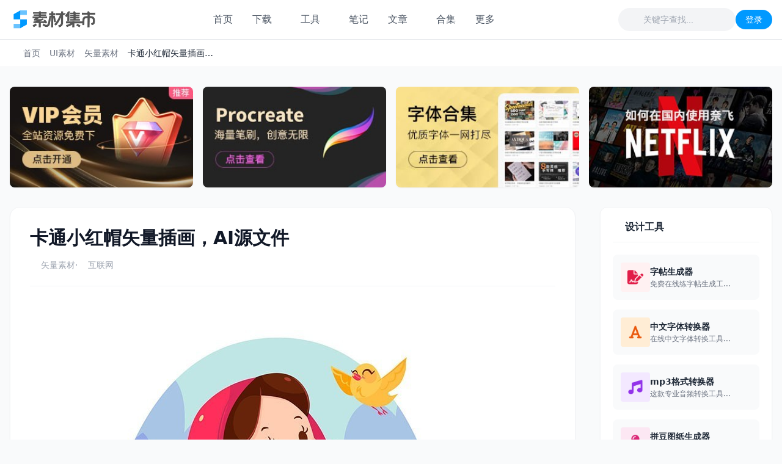

--- FILE ---
content_type: text/html; charset=gbk
request_url: https://www.sucaijishi.com/vector-49-980-1.html
body_size: 16066
content:
<!DOCTYPE html>
<html lang="zh-CN">
<head>
<meta http-equiv="Content-Type" content="text/html; charset=gbk" />
<meta http-equiv="X-UA-Compatible" content="IE=edge,chrome=1"/>
<meta name="viewport" content="width=device-width, initial-scale=1.0, minimum-scale=1.0, maximum-scale=1.0, user-scalable=no"/>
<meta http-equiv="Cache-Control" content="no-siteapp" />
<title>卡通小红帽矢量插画，AI源文件 - 矢量素材 - 素材集市</title>
<meta name="keywords" content="儿童插画,卡通形象,矢量插画,插画库">
<meta name="description" content="格林童话故事《小红帽》卡通形象矢量插画">

<link href="https://www.sucaijishi.com/favicon.ico" rel="shortcut icon" type="image/ico" />
<link href="https://www.sucaijishi.com/statics/assets/fontawesome/css/all.min.css" rel="stylesheet" type="text/css" />
<link href="https://www.sucaijishi.com/statics/css/common.css" rel="stylesheet" type="text/css" />
<script type="text/javascript" src="https://www.sucaijishi.com/statics/js/main.js"></script>
<script type="text/javascript" src="https://www.sucaijishi.com/statics/js/jquery.min.js"></script>
<script type="text/javascript" src="https://www.sucaijishi.com/statics/js/theme.js"></script>          
  
    
</head>
<body class="flex flex-col min-h-screen">

  
<nav class="sticky top-0 z-50 glass-panel">
        <div class="max-w-7xl mx-auto px-4 sm:px-6 lg:px-4">
            <div class="flex items-center justify-between h-16">
                <!-- Logo -->
                <div class="flex items-center gap-2 cursor-pointer">
                    <a href="https://www.sucaijishi.com/"> <img src="https://img.sucaijishi.com/uploadfile/2025/0810/1754837062000ff99.png" title="素材集市" alt="素材集市" class="h-8"></a>
                </div>

<!-- Desktop Menu -->
                <div class="hidden md:flex items-center space-x-8 h-full">
                    
                
                    <a href="https://www.sucaijishi.com" class="flex items-center gap-1 text-gray-600 hover:text-accent-600 font-medium transition-colors py-4">
                        首页
                    </a>

        
                    <div class="relative group h-full flex items-center">
                        <a href="https://www.sucaijishi.com/download-75-1.html" class="flex items-center gap-1 text-gray-600 hover:text-accent-600 font-medium transition-colors py-4">
                            下载
                            <i class="fa-solid fa-caret-down text-xs mt-0.5 text-gray-400 group-hover:text-accent-600"></i>
                        </a>
                 
                        <div class="absolute top-[calc(100%-0.5rem)] pt-4 left-0 w-[24rem] opacity-0 invisible translate-y-2 group-hover:opacity-100 group-hover:visible group-hover:translate-y-0 transition-all duration-200 ease-out z-50">
                          <div class="bg-white rounded-xl shadow-xl border border-gray-100 overflow-hidden p-3">

    <div class="grid grid-cols-4 gap-2 mb-2">
        <a href="/font-37-1.html" class="flex items-center justify-center px-2 py-2 rounded-lg text-sm text-gray-600 hover:bg-accent-50 hover:text-accent-600 transition-colors">字体下载</a>
        <a href="/brush-34-1.html" class="flex items-center justify-center px-2 py-2 rounded-lg text-sm text-gray-600 hover:bg-accent-50 hover:text-accent-600 transition-colors">笔刷下载</a>
        <a href="/action-35-1.html" class="flex items-center justify-center px-2 py-2 rounded-lg text-sm text-gray-600 hover:bg-accent-50 hover:text-accent-600 transition-colors">动作滤镜</a>
        <a href="/style-36-1.html" class="flex items-center justify-center px-2 py-2 rounded-lg text-sm text-gray-600 hover:bg-accent-50 hover:text-accent-600 transition-colors">图层样式</a>
        <a href="/texture-42-1.html" class="flex items-center justify-center px-2 py-2 rounded-lg text-sm text-gray-600 hover:bg-accent-50 hover:text-accent-600 transition-colors">背景图案</a>
        <a href="/shape-43-1.html" class="flex items-center justify-center px-2 py-2 rounded-lg text-sm text-gray-600 hover:bg-accent-50 hover:text-accent-600 transition-colors">形状素材</a>
        <a href="/icon-9-1.html" class="flex items-center justify-center px-2 py-2 rounded-lg text-sm text-gray-600 hover:bg-accent-50 hover:text-accent-600 transition-colors">图标下载</a>
        <a href="/vector-49-1.html" class="flex items-center justify-center px-2 py-2 rounded-lg text-sm text-gray-600 hover:bg-accent-50 hover:text-accent-600 transition-colors">矢量素材</a>
        <a href="/mobile-48-1.html" class="flex items-center justify-center px-2 py-2 rounded-lg text-sm text-gray-600 hover:bg-accent-50 hover:text-accent-600 transition-colors">APP模板</a>
        <a href="/web-47-1.html" class="flex items-center justify-center px-2 py-2 rounded-lg text-sm text-gray-600 hover:bg-accent-50 hover:text-accent-600 transition-colors">网页模板</a>
        <a href="/mockup-66-1.html" class="flex items-center justify-center px-2 py-2 rounded-lg text-sm text-gray-600 hover:bg-accent-50 hover:text-accent-600 transition-colors">样机模板</a>
        <a href="/videos-76-1.html" class="flex items-center justify-center px-2 py-2 rounded-lg text-sm text-gray-600 hover:bg-accent-50 hover:text-accent-600 transition-colors">视频音效</a>
        <a href="/printable-137-1.html" class="flex items-center justify-center px-2 py-2 rounded-lg text-sm text-gray-600 hover:bg-accent-50 hover:text-accent-600 transition-colors">打印模型</a>
        <a href="/digital-140-1.html" class="flex items-center justify-center px-2 py-2 rounded-lg text-sm text-gray-600 hover:bg-accent-50 hover:text-accent-600 transition-colors">通用模型</a>
        <a href="/extras-139-1.html" class="flex items-center justify-center px-2 py-2 rounded-lg text-sm text-gray-600 hover:bg-accent-50 hover:text-accent-600 transition-colors">3D素材</a>
    </div>

    <div class="my-1 border-t border-gray-50"></div>

    <a href="/download-75-1.html" class="block px-3 py-2 rounded-lg text-sm text-accent-600 hover:bg-gray-50 transition-colors font-medium flex items-center justify-between">
        进入下载专区 <i class="fa-solid fa-arrow-right text-xs"></i>
    </a>

</div>
                        </div>
                    </div>

                
                    <div class="relative group h-full flex items-center">
                        <a href="/toolkit-128-1.html" class="flex items-center gap-1 text-gray-600 hover:text-accent-600 font-medium transition-colors py-4">
                            工具
                            <i class="fa-solid fa-caret-down text-xs mt-0.5 text-gray-400 group-hover:text-accent-600"></i>
                        </a>
                        <div class="absolute top-[calc(100%-0.5rem)] pt-4 left-0 w-[24rem] opacity-0 invisible translate-y-2 group-hover:opacity-100 group-hover:visible group-hover:translate-y-0 transition-all duration-200 ease-out z-50">
                                                   <div class="bg-white rounded-xl shadow-xl border border-gray-100 overflow-hidden p-3">

    <div class="grid grid-cols-4 gap-2 mb-2">
<a href="/tools_image-130-217-1.html" class="flex items-center justify-center px-2 py-2 rounded-lg text-sm text-gray-600 hover:bg-accent-50 hover:text-accent-600 transition-colors">图片转换</a>
                                <a href="/tools_image-130-283-1.html" class="flex items-center justify-center px-2 py-2 rounded-lg text-sm text-gray-600 hover:bg-accent-50 hover:text-accent-600 transition-colors">图片压缩</a>
                                <a href="/tools_image-130-284-1.html" class="flex items-center justify-center px-2 py-2 rounded-lg text-sm text-gray-600 hover:bg-accent-50 hover:text-accent-600 transition-colors">图片拼接</a>
                                <a href="/tools_image-130-285-1.html" class="flex items-center justify-center px-2 py-2 rounded-lg text-sm text-gray-600 hover:bg-accent-50 hover:text-accent-600 transition-colors">图片缩放</a>
                                <a href="/tools_image-130-311-1.html" class="flex items-center justify-center px-2 py-2 rounded-lg text-sm text-gray-600 hover:bg-accent-50 hover:text-accent-600 transition-colors">图片裁剪</a>
                                <a href="/tools_image-130-315-1.html" class="flex items-center justify-center px-2 py-2 rounded-lg text-sm text-gray-600 hover:bg-accent-50 hover:text-accent-600 transition-colors">壁纸裁剪</a>
                                <a href="/tools_video-132-210-1.html" class="flex items-center justify-center px-2 py-2 rounded-lg text-sm text-gray-600 hover:bg-accent-50 hover:text-accent-600 transition-colors">视频转换</a>
                                <a href="/tools_video-132-176-1.html" class="flex items-center justify-center px-2 py-2 rounded-lg text-sm text-gray-600 hover:bg-accent-50 hover:text-accent-600 transition-colors">MP3转换</a>
                                <a href="/tools_pdf-133-282-1.html" class="flex items-center justify-center px-2 py-2 rounded-lg text-sm text-gray-600 hover:bg-accent-50 hover:text-accent-600 transition-colors">PDF转JPG</a>
                                <a href="/tools_pdf-133-106-1.html" class="flex items-center justify-center px-2 py-2 rounded-lg text-sm text-gray-600 hover:bg-accent-50 hover:text-accent-600 transition-colors">PDF拆分</a>
                                <a href="/tools_image-130-341-1.html" class="flex items-center justify-center px-2 py-2 rounded-lg text-sm text-gray-600 hover:bg-accent-50 hover:text-accent-600 transition-colors">拼豆图纸</a>
                                <a href="/tools_fonts-129-104-1.html" class="flex items-center justify-center px-2 py-2 rounded-lg text-sm text-gray-600 hover:bg-accent-50 hover:text-accent-600 transition-colors">字体转换</a>
    </div>

    <div class="my-1 border-t border-gray-50"></div>

    <a href="/toolkit-128-1.html" class="block px-3 py-2 rounded-lg text-sm text-accent-600 hover:bg-gray-50 transition-colors font-medium flex items-center justify-between">
        查看全部工具 <i class="fa-solid fa-arrow-right text-xs"></i>
    </a>

</div>
                        </div>
                    </div>

                 
                    <a href="/log-134-1.html" class="text-gray-600 hover:text-accent-600 font-medium transition-colors">笔记</a>

               
                    <div class="relative group h-full flex items-center">
                        <a href="/share-50-1.html" class="flex items-center gap-1 text-gray-600 hover:text-accent-600 font-medium transition-colors py-4">
                            文章
                            <i class="fa-solid fa-caret-down text-xs mt-0.5 text-gray-400 group-hover:text-accent-600"></i>
                        </a>
                        <div class="absolute top-[calc(100%-0.5rem)] pt-4 left-0 w-[24rem] opacity-0 invisible translate-y-2 group-hover:opacity-100 group-hover:visible group-hover:translate-y-0 transition-all duration-200 ease-out z-50">
                                                              <div class="bg-white rounded-xl shadow-xl border border-gray-100 overflow-hidden p-3">

    <div class="grid grid-cols-4 gap-2 mb-2">
<a href="/tools_image-130-217-1.html" class="flex items-center justify-center px-2 py-2 rounded-lg text-sm text-gray-600 hover:bg-accent-50 hover:text-accent-600 transition-colors">图片转换</a>
                                 <a href="/articles-51-1.html" class="flex items-center justify-center px-2 py-2 rounded-lg text-sm text-gray-600 hover:bg-accent-50 hover:text-accent-600 transition-colors">设计经验</a>
                                <a href="/tutorial-52-1.html" class="flex items-center justify-center px-2 py-2 rounded-lg text-sm text-gray-600 hover:bg-accent-50 hover:text-accent-600 transition-colors">教程分享</a>
                                <a href="/worth-62-1.html" class="flex items-center justify-center px-2 py-2 rounded-lg text-sm text-gray-600 hover:bg-accent-50 hover:text-accent-600 transition-colors">值得一看</a>
                                <a href="/toutiao-73-1.html" class="flex items-center justify-center px-2 py-2 rounded-lg text-sm text-gray-600 hover:bg-accent-50 hover:text-accent-600 transition-colors">广告文案</a>
    </div>

    <div class="my-1 border-t border-gray-50"></div>

    <a href="/share-50-1.html" class="block px-3 py-2 rounded-lg text-sm text-accent-600 hover:bg-gray-50 transition-colors font-medium flex items-center justify-between">
        查看全部文章 <i class="fa-solid fa-arrow-right text-xs"></i>
    </a>

</div>
                        </div>
                    </div>

               
                    <a href="/collection-65-1.html" class="text-gray-600 hover:text-accent-600 font-medium transition-colors">合集</a>

                  
                    <div class="relative group h-full flex items-center">
                        <a href="#" class="flex items-center gap-1 text-gray-600 hover:text-accent-600 font-medium transition-colors py-4">
                            更多
                            <i class="fa-solid fa-caret-down text-xs mt-0.5 text-gray-400 group-hover:text-accent-600"></i>
                        </a>
                        <div class="absolute top-[calc(100%-0.5rem)] pt-4 left-0 w-48 opacity-0 invisible translate-y-2 group-hover:opacity-100 group-hover:visible group-hover:translate-y-0 transition-all duration-200 ease-out z-50">
                            <div class="bg-white rounded-xl shadow-xl border border-gray-100 p-2">
                                <a href="/prompts-93-1.html" class="block px-3 py-2 rounded-lg text-sm text-gray-600 hover:bg-accent-50 hover:text-accent-600 transition-colors">AI词库</a>
                                <a href="/fontset-90-1.html" class="block px-3 py-2 rounded-lg text-sm text-gray-600 hover:bg-accent-50 hover:text-accent-600 transition-colors">原创字库</a>
                            </div>
                        </div>
                    </div>

                </div>

            
                <div class="flex items-center gap-4">
                    <!-- Desktop Search -->
                 <form action="https://www.sucaijishi.com/index.php" method="get" target="_blank" autocomplete="off">
    <input type="hidden" name="m" value="search"/>
    <input type="hidden" name="c" value="index"/>
    <input type="hidden" name="a" value="init"/>
    <input type="hidden" name="typeid" value="0" id="typeid"/>
    <input type="hidden" name="siteid" value="1">

    <div class="relative hidden sm:block">
        <i class="fa-solid fa-magnifying-glass absolute left-3 top-1/2 -translate-y-1/2 text-gray-400 pointer-events-none"></i>
        
        <input 
            type="text" 
            name="q" 
            id="q" 
            placeholder="关键字查找..." 
            class="bg-gray-100 text-sm text-gray-700 rounded-full pl-10 pr-4 py-2 focus:outline-none focus:ring-2 focus:ring-accent-500 border border-transparent w-48 transition-all focus:w-64 focus:bg-white focus:border-accent-200"
        >
    </div>
</form>
                    
                    
                    <!-- Desktop Login -->
                    <div id="user_login_bar">
    <i class="fa-solid fa-spinner fa-spin text-gray-400"></i>
</div>

                    <!-- Mobile Menu Button -->
                    <button onclick="toggleMobileMenu()" class="md:hidden text-gray-600 hover:text-gray-900 p-2 rounded-lg hover:bg-gray-100 transition-colors">
                        <i id="menu-icon" class="fa-solid fa-bars text-2xl"></i>
                        <i id="close-icon" class="fa-solid fa-xmark text-2xl hidden"></i>
                    </button>
                </div>
            </div>
        </div>


        <div id="mobile-menu" class="bg-white border-b border-gray-200 shadow-lg absolute top-16 left-0 w-full z-40 md:hidden">
            <div class="p-4 space-y-4 max-h-[80vh] overflow-y-auto">
             
                
                              <form action="https://www.sucaijishi.com/index.php" method="get" target="_blank" autocomplete="off">
    <input type="hidden" name="m" value="search"/>
    <input type="hidden" name="c" value="index"/>
    <input type="hidden" name="a" value="init"/>
    <input type="hidden" name="typeid" value="0" id="typeid"/>
    <input type="hidden" name="siteid" value="1">

   <div class="relative sm:hidden">
         <i class="fa-solid fa-magnifying-glass absolute left-3 top-1/2 -translate-y-1/2 text-gray-400"></i>
        
        <input 
            type="text" 
            name="q" 
            id="q" 
            placeholder="关键字查找..." 
            class="w-full bg-gray-50 text-sm text-gray-700 rounded-full pl-10 pr-4 py-3 focus:outline-none focus:ring-2 focus:ring-accent-500 border border-gray-200"
        >
    </div>
</form>
                <!-- Mobile Nav Links -->
                <div class="space-y-1">
                
                    <a href="https://www.sucaijishi.com" class="flex items-center gap-2 py-3 text-gray-800 font-medium border-b border-gray-50">
                        <i class="fa-solid fa-house text-accent-600"></i> 首页
                    </a>

                  
                    <div class="border-b border-gray-50 pb-2">
                        <button onclick="toggleSubmenu('mobile-download-sub')" class="flex items-center justify-between w-full py-2.5 text-gray-800 font-medium">
                            <span class="flex items-center gap-2"><i class="fa-solid fa-download text-accent-600"></i> 下载</span>
                            <i id="icon-mobile-download-sub" class="fa-solid fa-caret-down text-gray-400 transition-transform duration-200"></i>
                        </button>
           <div id="mobile-download-sub" class="hidden pl-6 pr-4 mt-2 mb-3">
    
    <div class="grid grid-cols-2 gap-x-5 gap-y-4">
        <a href="/font-37-1.html" class="flex items-center text-sm text-gray-500 hover:text-accent-600 transition-colors">字体下载</a>
        <a href="/brush-34-1.html" class="flex items-center text-sm text-gray-500 hover:text-accent-600 transition-colors">笔刷下载</a>
        <a href="/action-35-1.html" class="flex items-center text-sm text-gray-500 hover:text-accent-600 transition-colors">动作滤镜</a>
        <a href="/style-36-1.html" class="flex items-center text-sm text-gray-500 hover:text-accent-600 transition-colors">图层样式</a>
        <a href="/texture-42-1.html" class="flex items-center text-sm text-gray-500 hover:text-accent-600 transition-colors">背景图案</a>
        <a href="/shape-43-1.html" class="flex items-center text-sm text-gray-500 hover:text-accent-600 transition-colors">形状素材</a>
        <a href="/icon-9-1.html" class="flex items-center text-sm text-gray-500 hover:text-accent-600 transition-colors">图标下载</a>
        <a href="/vector-49-1.html" class="flex items-center text-sm text-gray-500 hover:text-accent-600 transition-colors">矢量素材</a>
        <a href="/mobile-48-1.html" class="flex items-center text-sm text-gray-500 hover:text-accent-600 transition-colors">APP模板</a>
        <a href="/web-47-1.html" class="flex items-center text-sm text-gray-500 hover:text-accent-600 transition-colors">网页模板</a>
        <a href="/mockup-66-1.html" class="flex items-center text-sm text-gray-500 hover:text-accent-600 transition-colors">样机模板</a>
        <a href="/videos-76-1.html" class="flex items-center text-sm text-gray-500 hover:text-accent-600 transition-colors">视频音效</a>
        <a href="/printable-137-1.html" class="flex items-center text-sm text-gray-500 hover:text-accent-600 transition-colors">打印模型</a>
        <a href="/animation-139-1.html" class="flex items-center text-sm text-gray-500 hover:text-accent-600 transition-colors">通用模型</a>
        <a href="/digital-140-1.html" class="flex items-center text-sm text-gray-500 hover:text-accent-600 transition-colors">3D素材</a>
    </div>

    <div class="my-3 border-t border-gray-100 border-dashed"></div>

    <a href="/download-75-1.html" class="flex items-center justify-between py-1 text-sm font-medium text-accent-600 hover:text-accent-700 transition-colors">
        进入下载专区
        <i class="fa-solid fa-arrow-right text-xs opacity-70"></i>
    </a>

</div>
                    </div>

                  
                    <div class="border-b border-gray-50 pb-2">
                        <button onclick="toggleSubmenu('mobile-tools-sub')" class="flex items-center justify-between w-full py-2.5 text-gray-800 font-medium">
                            <span class="flex items-center gap-2"><i class="fa-solid fa-toolbox text-accent-600"></i> 工具</span>
                            <i id="icon-mobile-tools-sub" class="fa-solid fa-caret-down text-gray-400 transition-transform duration-200"></i>
                        </button>
              <div id="mobile-tools-sub" class="hidden pl-6 pr-4 mt-2 mb-3">
    
    <div class="grid grid-cols-2 gap-x-5 gap-y-4">
           <a href="/tools_image-130-217-1.html" class="block py-1 text-sm text-gray-600 hover:text-accent-600">图片转换</a>
                            <a href="/tools_image-130-283-1.html" class="block py-1 text-sm text-gray-600 hover:text-accent-600">图片压缩</a>
                            <a href="/tools_image-130-284-1.html" class="block py-1 text-sm text-gray-600 hover:text-accent-600">图片拼接</a>
                            <a href="/tools_image-130-285-1.html" class="block py-1 text-sm text-gray-600 hover:text-accent-600">图片缩放</a>
                            <a href="/tools_image-130-311-1.html" class="block py-1 text-sm text-gray-600 hover:text-accent-600">图片裁剪</a>
                            <a href="/tools_image-130-315-1.html" class="block py-1 text-sm text-gray-600 hover:text-accent-600">壁纸裁剪</a>
                            <a href="/tools_video-132-210-1.html" class="block py-1 text-sm text-gray-600 hover:text-accent-600">视频转换</a>
                            <a href="/tools_video-132-176-1.html" class="block py-1 text-sm text-gray-600 hover:text-accent-600">MP3转换</a>
                            <a href="/tools_pdf-133-282-1.html" class="block py-1 text-sm text-gray-600 hover:text-accent-600">PDF转JPG</a>
                            <a href="/tools_pdf-133-106-1.html" class="block py-1 text-sm text-gray-600 hover:text-accent-600">PDF拆分</a>
                            <a href="/tools_image-130-341-1.html" class="block py-1 text-sm text-gray-600 hover:text-accent-600">拼豆图纸</a>
                            <a href="/tools_fonts-129-104-1.html" class="block py-1 text-sm text-gray-600 hover:text-accent-600">字体转换</a>
    </div>

    <div class="my-3 border-t border-gray-100 border-dashed"></div>

    <a href="/toolkit-128-1.html" class="flex items-center justify-between py-1 text-sm font-medium text-accent-600 hover:text-accent-700 transition-colors">
        查看全部工具
        <i class="fa-solid fa-arrow-right text-xs opacity-70"></i>
    </a>

</div>
                    </div>

                   
                    <a href="/log-134-1.html" class="flex items-center gap-2 py-3 text-gray-800 font-medium border-b border-gray-50">
                        <i class="fa-solid fa-book text-accent-600"></i> 笔记
                    </a>

                   
                    <div class="border-b border-gray-50 pb-2">
                        <button onclick="toggleSubmenu('mobile-articles-sub')" class="flex items-center justify-between w-full py-2.5 text-gray-800 font-medium">
                            <span class="flex items-center gap-2"><i class="fa-solid fa-newspaper text-accent-600"></i> 文章</span>
                            <i id="icon-mobile-articles-sub" class="fa-solid fa-caret-down text-gray-400 transition-transform duration-200"></i>
                        </button>
              <div id="mobile-articles-sub" class="hidden pl-6 pr-4 mt-2 mb-3">
    
    <div class="grid grid-cols-2 gap-x-5 gap-y-4">
            <a href="/articles-51-1.html" class="block py-1 text-sm text-gray-600 hover:text-accent-600">设计经验</a>
                            <a href="/tutorial-52-1.html" class="block py-1 text-sm text-gray-600 hover:text-accent-600">教程分享</a>
                            <a href="/worth-62-1.html" class="block py-1 text-sm text-gray-600 hover:text-accent-600">值得一看</a>
                            <a href="/toutiao-73-1.html" class="block py-1 text-sm text-gray-600 hover:text-accent-600">广告文案</a>
    </div>

    <div class="my-3 border-t border-gray-100 border-dashed"></div>

    <a href="/share-50-1.html" class="flex items-center justify-between py-1 text-sm font-medium text-accent-600 hover:text-accent-700 transition-colors">
        查看全部文章
        <i class="fa-solid fa-arrow-right text-xs opacity-70"></i>
    </a>

</div>
                    </div>

                  
                    <a href="/collection-65-1.html" class="flex items-center gap-2 py-3 text-gray-800 font-medium border-b border-gray-50">
                        <i class="fa-solid fa-layer-group text-accent-600"></i> 合集
                    </a>

                   
                    <div class="border-b border-gray-50 pb-2">
                        <button onclick="toggleSubmenu('mobile-more-sub')" class="flex items-center justify-between w-full py-2.5 text-gray-800 font-medium">
                            <span class="flex items-center gap-2"><i class="fa-solid fa-ellipsis text-accent-600"></i> 更多</span>
                            <i id="icon-mobile-more-sub" class="fa-solid fa-caret-down text-gray-400 transition-transform duration-200"></i>
                        </button>
                        <div id="mobile-more-sub" class="hidden pl-6 space-y-2 mt-1 mb-2">
                            <a href="/prompts-93-1.html" class="block py-1 text-sm text-gray-600 hover:text-accent-600">AI词库</a>
                            <a href="/fontset-90-1.html" class="block py-1 text-sm text-gray-600 hover:text-accent-600">原创字库</a>
                        </div>
                    </div>

                </div>

        <div class="pt-4 mt-2 border-t border-gray-100">
                   <a href="https://www.sucaijishi.com/index.php?m=member&c=index&a=login&forward=https%3A%2F%2Fwww.sucaijishi.com%2Fvector-49-980-1.html" 
   class="block w-full text-center bg-gray-900 text-white py-3 rounded-lg font-medium shadow-md active:scale-[0.98] transition-transform">
    登录 / 注册
</a>
                </div>
            
                
                
            </div>
        </div>
    </nav><div class="bg-white border-b border-gray-100 font-sans">
    <div class="max-w-7xl mx-auto px-4 py-3">
        <nav class="text-sm text-gray-500 flex items-center gap-2 whitespace-nowrap">
            <a href="https://www.sucaijishi.com" class="hover:text-accent-600 transition-colors"><i class="fa-solid fa-house"></i> 首页</a>
           <i class="fa-solid fa-chevron-right text-xs"></i>
            <a href="https://www.sucaijishi.com/ui-44-1.html">UI素材</a><i class="fa-solid fa-chevron-right text-xs"></i><a href="https://www.sucaijishi.com/vector-49-1.html">矢量素材</a><i class="fa-solid fa-chevron-right text-xs"></i>            <span class="text-gray-800 truncate max-w-[150px]">卡通小红帽矢量插画，AI源文件</span>
        </nav>
    </div>
</div>

<div class="max-w-7xl w-full mx-auto px-4 pt-8 mb-8">
    <ul class="grid grid-cols-2 md:grid-cols-4 gap-4">
                                        <li class="overflow-hidden rounded-lg shadow-sm group">
                <a href="https://www.sucaijishi.com/index.php?m=pay&c=deposit&a=pay&t=198" title="全站VIP会员" target="_blank" class="block w-full h-full">
                    <img src="https://img.sucaijishi.com/uploadfile/2025/0820/20250820113008146.jpg" alt="全站VIP会员" class="w-full h-full object-cover transition-transform duration-500 group-hover:scale-110" />
                </a>
            </li>
                                <li class="overflow-hidden rounded-lg shadow-sm group">
                <a href="https://www.sucaijishi.com/Procreate%B1%CA%CB%A2_34_1.html" title="Procreate笔刷下载" target="_blank" class="block w-full h-full">
                    <img src="https://img.sucaijishi.com/uploadfile/2023/0619/20230619050929782.jpg" alt="Procreate笔刷下载" class="w-full h-full object-cover transition-transform duration-500 group-hover:scale-110" />
                </a>
            </li>
                                <li class="overflow-hidden rounded-lg shadow-sm group">
                <a href="https://www.sucaijishi.com/%D7%D6%CC%E5%BA%CF%BC%AF_37_1.html" title="精选字体合集" target="_blank" class="block w-full h-full">
                    <img src="https://img.sucaijishi.com/uploadfile/2023/0420/20230420045617415.jpg" alt="精选字体合集" class="w-full h-full object-cover transition-transform duration-500 group-hover:scale-110" />
                </a>
            </li>
                                <li class="overflow-hidden rounded-lg shadow-sm group">
                <a href="https://www.sucaijishi.com/tutorial-52-579-1.html" title="如何在国内使用奈飞" target="_blank" class="block w-full h-full">
                    <img src="https://img.sucaijishi.com/uploadfile/2024/1026/20241026125512163.jpg" alt="如何在国内使用奈飞" class="w-full h-full object-cover transition-transform duration-500 group-hover:scale-110" />
                </a>
            </li>
                 
    </ul>
</div>

    <div id="content-wrapper" class="max-w-7xl mx-auto px-4 pb-12 grid grid-cols-1 lg:grid-cols-12 gap-10 font-sans">

        <div class="lg:col-span-9 space-y-8">
            
            <article class="article-single bg-white p-6 sm:p-8 rounded-2xl shadow-sm border border-gray-100">
                
               
                    <h1 class="text-2xl md:text-3xl font-bold text-gray-900 leading-tight mb-4">
                        卡通小红帽矢量插画，AI源文件                    </h1>
                      <div id="single-meta" class="flex flex-wrap items-center text-sm text-gray-400 gap-4 mb-6 pb-6 border-b border-gray-100">
                <span class="flex items-center gap-1.5">
                    <i class="fa-regular fa-folder-open"></i> 
                    <a href="https://www.sucaijishi.com/vector-49-1.html" class="hover:text-accent-600 transition-colors">矢量素材</a>
                </span>
                <span class="hidden sm:inline">&middot;</span>
                <span class="flex items-center gap-1.5">
                    <i class="fa-regular fa-copyright"></i> <a href='https://www.sucaijishi.com' target='_blank' >互联网</a>                </span>
                
            </div>
            

                <div class="article-show content-prose">
                    <p><img alt="卡通小红帽矢量插画，AI源文件" src="https://img.sucaijishi.com/uploadfile/2021/0722/20210722102749950.jpg?imageView2/0/q/100|watermark/2/text/57Sg5p2Q6ZuG5biCIC8gU1VDQUlKSVNISS5DT00=/font/5oCd5rqQ6buR5L2T/fontsize/300/fill/I0ZGRkZGRg==/dissolve/30/gravity/Center/dx/0/dy/0"/></p>                </div>

                <div class="mt-12 pb-8 px-4 w-full overflow-hidden">
    <div id="pages" class="flex flex-wrap justify-center items-center gap-2">
            </div>
</div>

                <div class="flex flex-col sm:flex-row justify-between gap-4 mt-10 pt-6 border-t border-gray-100 text-sm text-gray-500">
                    <div class="truncate max-w-xs">
                        <span class="text-gray-400 mr-2">上一篇：</span>
                        <a href="https://www.sucaijishi.com/vector-49-979-1.html" class="hover:text-accent-600 hover:underline truncate">商务创意手绘插图，AI源文件</a>
                    </div>
                    <div class="truncate sm:text-right">
                        <span class="text-gray-400 mr-2">下一篇：</span>
                        <a href="https://www.sucaijishi.com/vector-49-981-1.html" class="hover:text-accent-600 hover:underline truncate">凯里欧文(Kyrie Irving)标志logo，AI源文件</a>
                    </div>
                </div>

            </article>

            <div class="flex justify-center gap-6">
                <button onclick="add_favorite('卡通小红帽矢量插画，AI源文件','https://img.sucaijishi.com/uploadfile/2021/0722/20210722102636146.jpg','https://www.sucaijishi.com/vector-49-1.html','矢量素材');" class="flex flex-col items-center gap-2 group">
                    <div class="w-14 h-14 rounded-full bg-white border border-gray-200 shadow-sm flex items-center justify-center text-2xl text-gray-400 group-hover:text-pink-500 group-hover:border-pink-200 group-hover:shadow-md transition-all">
                        <i class="fa-solid fa-heart"></i>
                    </div>
                    <span class="text-xs text-gray-500 group-hover:text-pink-500">收藏</span>
                </button>
                <button onclick="digg(980,1,17)" class="flex flex-col items-center gap-2 group">
                    <div class="w-14 h-14 rounded-full bg-white border border-gray-200 shadow-sm flex items-center justify-center text-2xl text-gray-400 group-hover:text-accent-600 group-hover:border-accent-200 group-hover:shadow-md transition-all">
                        <i class="fa-solid fa-thumbs-up"></i>
                    </div>
                    <span class="text-xs text-gray-500 group-hover:text-accent-600">
                        <span id="like">0</span> 人赞
                    </span>
                </button>
            </div>


            <div class="p-4 bg-yellow-50 border border-yellow-100 rounded-lg text-center text-sm text-yellow-700">
                本文设计资源已通过专业测试，如有使用或其他问题欢迎<a href="https://www.sucaijishi.com/general-149-1.html#contact"  title="在线客服" target="_blank" class="p_qq"> QQ咨询</a>            </div>

            <div class="bg-white p-6 rounded-xl border border-gray-200 shadow-sm">
                <h4 class="font-bold text-gray-800 mb-4 flex items-center gap-2">
                    <i class="fa-solid fa-tags text-accent-600"></i> 相关话题
                </h4>
                <div class="flex flex-wrap gap-2">
                     
                    <a href="https://www.sucaijishi.com/%B6%F9%CD%AF%B2%E5%BB%AD_49_1.html" target="_blank" class="px-3 py-1 bg-gray-100 text-gray-600 text-xs rounded hover:bg-accent-600 hover:text-white transition-colors">
                        儿童插画                    </a>
                     
                    <a href="https://www.sucaijishi.com/%BF%A8%CD%A8%D0%CE%CF%F3_49_1.html" target="_blank" class="px-3 py-1 bg-gray-100 text-gray-600 text-xs rounded hover:bg-accent-600 hover:text-white transition-colors">
                        卡通形象                    </a>
                     
                    <a href="https://www.sucaijishi.com/%CA%B8%C1%BF%B2%E5%BB%AD_49_1.html" target="_blank" class="px-3 py-1 bg-gray-100 text-gray-600 text-xs rounded hover:bg-accent-600 hover:text-white transition-colors">
                        矢量插画                    </a>
                     
                    <a href="https://www.sucaijishi.com/%B2%E5%BB%AD%BF%E2_49_1.html" target="_blank" class="px-3 py-1 bg-gray-100 text-gray-600 text-xs rounded hover:bg-accent-600 hover:text-white transition-colors">
                        插画库                    </a>
                                    </div>
            </div>

             
                        <div id="article-download" class="bg-gray-50 border border-gray-200 rounded-2xl p-6 md:p-8 relative overflow-hidden group">
                
                <div class="absolute -top-6 -right-6 p-4 opacity-5 pointer-events-none">
                    <i class="fa-solid fa-cloud-arrow-down text-[10rem] text-gray-400 transform rotate-12"></i>
                </div>

                <h3 class="text-lg font-bold text-gray-800 mb-6 flex items-center gap-2 relative z-10">
                  
                    下载资源
                </h3>

                <div class="grid grid-cols-1 sm:grid-cols-2 lg:grid-cols-4 gap-4 mb-8 relative z-10">
                    <div class="bg-white p-3 rounded-lg border border-gray-200 shadow-sm flex flex-col justify-center">
                        <span class="text-xs text-gray-400 mb-1">文件格式</span>
                        <span class="font-mono font-bold text-gray-700">AI </span>
                    </div>
                    <div class="bg-white p-3 rounded-lg border border-gray-200 shadow-sm flex flex-col justify-center">
                        <span class="text-xs text-gray-400 mb-1">文件大小</span>
                        <span class="font-mono font-bold text-gray-700">541.88 KB</span>
                    </div>
                                        <div class="bg-white p-3 rounded-lg border border-gray-200 shadow-sm flex flex-col justify-center">
                        <span class="text-xs text-gray-400 mb-1">所需积分</span>
                        <div class="flex items-center gap-2">
                            <span class="font-bold text-orange-500 text-lg">
                                5                            </span>
                                                        <a href="https://www.sucaijishi.com/index.php?m=pay&c=deposit&a=pay" target="_blank" class="text-[10px] bg-accent-50 text-accent-600 px-1.5 py-0.5 rounded border border-accent-200 hover:bg-accent-600 hover:text-white transition-colors">充值</a>
                                                    </div>
                    </div>
                </div>

                <div class="flex flex-col flex-wrap gap-5 relative z-10 items-stretch">
                    
                    
                    <div class="flex flex-wrap gap-3 flex-1">
                     
                       

 <a class="w-full bg-accent-600 hover:bg-accent-700 text-white font-bold py-3.5 px-4 rounded-lg transition-all transform active:scale-95 shadow-md shadow-accent-600/20 flex items-center justify-center gap-2" href='https://www.sucaijishi.com/index.php?m=content&c=down&a_k=76a6qDzoz3e6R3LWwEt_Kj-bjXtvSWvUl2PlYIHsbjKoEswPDLO3k7SsKWtTGzsQ4pBVFG7Sp3qjvWOObDoovfWl98kXEYIh1KOvzNnrGDmq3y1w1sZx_viH6nx1rLbpLcwWnVN6_RTqc9y15q58LGsj-KAnidovGkDX0oN6MP18oc8TpZVSJ-E' target='_blank'><i class="fa-solid fa-download text-xl"></i> 本地下载</a>                    </div>
                </div>

                   
                <div class="mt-8 pt-6 border-t border-gray-200">
                    <a href="https://www.sucaijishi.com/index.php?m=pay&c=deposit&a=pay&t=198" target="_blank" class="relative block group overflow-hidden rounded-2xl shadow-md hover:shadow-xl transition-all duration-300">
                        <div class="absolute inset-0 bg-gradient-to-r from-[#2c2e3e] to-[#1a1c29] group-hover:scale-105 transition-transform duration-700"></div>
                        <div class="absolute -right-10 -top-10 w-40 h-40 bg-yellow-500/20 blur-3xl rounded-full"></div>
                        
                        <div class="relative flex flex-col sm:flex-row items-center justify-between px-6 py-5 gap-4">
                            <div class="flex items-center gap-4">
                                <div class="w-12 h-12 rounded-full bg-gradient-to-br from-amber-300 to-amber-600 flex items-center justify-center shadow-lg shadow-amber-500/20">
                                    <i class="fa-solid fa-crown text-white text-xl"></i>
                                </div>
                                <div class="text-center sm:text-left">
                                    <h4 class="text-lg font-bold text-white mb-1">
                                        开通 <span class="text-transparent bg-clip-text bg-gradient-to-r from-amber-200 to-yellow-400">VIP 会员</span>
                                    </h4>
                                    <p class="text-xs text-gray-400">全站资源免费无限下载 · 享受极速通道 · 尊贵标识</p>
                                </div>
                            </div>
                            
                            <div class="shrink-0">
                                <span class="inline-flex items-center gap-1 bg-gradient-to-r from-amber-400 to-yellow-500 text-amber-900 text-sm font-bold px-6 py-2.5 rounded-full shadow-lg group-hover:from-amber-300 group-hover:to-yellow-400 transition-all transform group-hover:translate-x-1">
                                    立即升级 <i class="fa-solid fa-angle-right text-xs"></i>
                                </span>
                            </div>
                        </div>
                    </a>
                </div>
                
                <div class="absolute top-4 right-4 z-20">
                    <a href="https://www.sucaijishi.com/index.php?m=message&c=index&a=send&report=1&user=%CB%D8%B2%C4%BE%FD&content=卡通小红帽矢量插画，AI源文件" target="_top" class="text-xs text-gray-400 hover:text-red-500 flex items-center gap-1 bg-white/60 backdrop-blur px-3 py-1.5 rounded-full transition-colors">
                        <i class="fa-solid fa-triangle-exclamation"></i> 报错
                    </a>
                </div>

            </div>
                        
                  
<div class="bg-white rounded-xl border border-gray-200 p-6 shadow-sm mt-8 scroll-mt-[80px]" id="comment_wrapper">
    
    <div class="flex items-center justify-between mb-6">
        <h3 class="text-xl font-bold text-gray-900">
            用户评论 (0)
        </h3>
        
       <div class="flex items-center gap-4 text-sm">
           
    <a href="https://www.sucaijishi.com/vector-49-980-1.html?hot=0#comment_wrapper" 
       class="sort-tab pb-0.5 border-b-2 transition-colors font-bold text-gray-900 border-gray-900">
       最新
    </a>
    
    <a href="https://www.sucaijishi.com/vector-49-980-1.html?hot=1#comment_wrapper" 
       class="sort-tab pb-0.5 border-b-2 transition-colors text-gray-500 hover:text-gray-700 border-transparent hover:border-gray-200">
       最热
    </a>



</div>

    </div>

    <div class="mb-10 relative">
                <div class="flex gap-4 opacity-60 pointer-events-none select-none filter blur-[1px]">
            <div class="w-10 h-10 rounded-full bg-gray-200"></div>
            <div class="flex-grow">
                <textarea class="w-full bg-gray-50 border border-gray-200 rounded-xl p-4 min-h-[100px]" disabled></textarea>
                <div class="flex justify-end mt-3">
                    <button class="bg-gray-400 text-white px-6 py-2 rounded-lg text-sm font-medium">发布评论</button>
                </div>
            </div>
        </div>
        <div class="absolute inset-0 flex items-center justify-center z-10">
            <div class="bg-white/90 backdrop-blur-sm p-6 rounded-xl shadow-lg border border-gray-100 text-center">
                <p class="text-gray-600 mb-3 font-medium">登录后参与讨论</p>
                <a href="https://www.sucaijishi.com/index.php?m=member&c=index&a=login&forward=https%3A%2F%2Fwww.sucaijishi.com%2Fvector-49-980-1.html" class="inline-block bg-accent-600 hover:bg-accent-700 text-white px-6 py-2 rounded-full text-sm font-bold transition-colors shadow-md">
                    立即登录
                </a>
                <a href="https://www.sucaijishi.com/index.php?m=member&c=index&a=register" class="ml-2 text-sm text-gray-500 hover:text-accent-600 underline">注册账号</a>
            </div>
        </div>
            </div>

    <div class="space-y-8">
                            <div class="text-center py-10 text-gray-400 text-sm">
                <i class="fa-regular fa-comment-dots text-4xl mb-3 opacity-50"></i>
                <p>暂无评论，快来抢沙发吧~</p>
            </div>
                
        
            </div>
</div>

<script type="text/javascript">
function toggleReply(id) {
    var el = document.getElementById(id);
    if (el.classList.contains('hidden')) {
        el.classList.remove('hidden');
    } else {
        el.classList.add('hidden');
    }
}
function support(id, commentid) {
    $.getJSON('https://www.sucaijishi.com/index.php?m=comment&c=index&a=support&format=jsonp&commentid='+commentid+'&id='+id+'&callback=?', function(data){
        if(data.status == 1) {
            var el = $('#support_'+id);
            var current = parseInt(el.text());
            el.html(current + 1);
            el.parent().parent().addClass('text-accent-600');
        } else {
            alert(data.msg);
        }
    });
}
function validateForm(form) {
    var content = form.content.value;
    if (content.trim() == '') {
        alert('请输入评论内容');
        form.content.focus();
        return false;
    }
    if (form.code && form.code.value == '') {
        alert('请输入验证码');
        form.code.focus();
        return false;
    }
    return true;
}
</script>

<style>
@keyframes fadeIn {
    from { opacity: 0; transform: translateY(-5px); }
    to { opacity: 1; transform: translateY(0); }
}
.animate-fade-in {
    animation: fadeIn 0.3s ease-out forwards;
}
</style>
            <div class="rounded-xl overflow-hidden shadow-sm">
                    <div class="faq-container">
        <h3 class="faq-title">矢量素材常见问题解答 (FAQ)</h3>

        <div class="faq-list">
<details>
    <summary>
        <span>1.什么是矢量素材？和位图有什么区别？</span>
    </summary>
    <div class="faq-answer">
        <p><b>矢量素材</b>是基于数学公式（如点、线、曲线）创建的图形，而不是像素。它最大的特点是<b>无限放大不失真</b>，无论你将它放大到多大，边缘始终保持清晰锐利。而<b>位图</b>（如JPG、PNG）是由一个个像素点组成的，放大后会变得模糊、出现马赛克。</p>
    </div>
</details>

<details>
    <summary>
        <span>2.矢量素材主要用在哪些地方？</span>
    </summary>
    <div class="faq-answer">
        <p>矢量素材因其可无限缩放的特性，非常适合用于需要反复调整尺寸的场景，例如：
            <ul>
                <li><b>品牌设计：</b> Logo、企业VI系统。</li>
                <li><b>平面设计：</b> 海报、宣传册、名片。</li>
                <li><b>数字产品：</b> 网页图标、APP界面插画。</li>
                <li><b>印刷品：</b> 广告牌、T恤图案。</li>
            </ul>
        </p>
    </div>
</details>

<details>
    <summary>
        <span>3.为什么我下载的矢量素材打不开或无法编辑？</span>
    </summary>
    <div class="faq-answer">
        <p>这通常是因为你没有使用正确的软件。矢量文件的常见格式有<b>.ai</b>、<b>.eps</b>、<b>.svg</b>，它们需要专业的矢量编辑软件才能打开和编辑，比如 <b>Adobe Illustrator</b>、<b>CorelDRAW</b> 或 <b>Figma</b>。如果你用PS（Photoshop）直接打开，它会提示你将文件栅格化，这会使其失去矢量特性。</p>
    </div>
</details>

<details>
    <summary>
        <span>4.矢量素材可以导入到PS里使用吗？</span>
    </summary>
    <div class="faq-answer">
        <p>可以，但要注意导入方式。将矢量素材作为<b>智能对象</b>（Smart Object）导入PS是最佳选择。这样即使在PS里，它依然保持矢量属性，你可以随意缩放而不影响清晰度。如果直接拖拽或复制粘贴，PS会将它转换为位图，放大后就会模糊。</p>
    </div>
</details>

</div>
</div>                            </div>


      <div id="related-posts">
                <h3 class="flex items-center gap-2 text-lg font-bold text-gray-800 mb-6 mt-12">
                    <i class="fa-solid fa-heart text-red-400"></i> 猜你还会喜欢
                </h3>
                <ul class="grid grid-cols-2 sm:grid-cols-2 lg:grid-cols-3 gap-6">
                                                                          <div class="group bg-white rounded-xl border border-gray-100 overflow-hidden shadow-sm hover:shadow-xl hover:-translate-y-1 transition-all duration-300 flex flex-col">
            
            <a href="https://www.sucaijishi.com/vector-49-355-1.html" target="_blank" title="关爱儿童公益广告图，PSD源文件" class="block aspect-[3/2] bg-gray-50 overflow-hidden relative">
                <img src="https://www.sucaijishi.com/uploadfile/2017/0424/20170424024306945.png" alt="关爱儿童公益广告图，PSD源文件" class="w-full h-full object-cover transition-transform duration-500 group-hover:scale-105" />
                
                <div class="absolute inset-0 bg-black/5 opacity-0 group-hover:opacity-100 transition-opacity"></div>
               
            </a>

            <div class="p-4 flex flex-col flex-1">
                <h3 class="text-sm font-bold text-gray-800 mb-1 leading-snug line-clamp-1 group-hover:text-accent-600 transition-colors">
                    <a href="https://www.sucaijishi.com/vector-49-355-1.html" target="_blank" title="关爱儿童公益广告图，PSD源文件">关爱儿童公益广告图，PSD源文件</a>
                </h3>
                
                <div class="text-xs text-gray-400 mb-3 flex items-center gap-1">
                    <i class="fa-regular fa-folder"></i> 
                    <a href="https://www.sucaijishi.com/vector-49-1.html" class="hover:text-accent-600">矢量素材</a>
                </div>

                <div class="mt-auto flex items-center justify-between border-t border-gray-50 pt-3">
                    
           

                    <span class="text-[10px] text-gray-400 font-medium bg-gray-50 px-1.5 py-0.5 rounded border border-gray-100 uppercase tracking-wide">
                         <span class="PSD">PSD </span>                    </span>
                </div>
            </div>
        </div>
                                  <div class="group bg-white rounded-xl border border-gray-100 overflow-hidden shadow-sm hover:shadow-xl hover:-translate-y-1 transition-all duration-300 flex flex-col">
            
            <a href="https://www.sucaijishi.com/vector-49-380-1.html" target="_blank" title="扁平化学生卡通形象，AI源文件" class="block aspect-[3/2] bg-gray-50 overflow-hidden relative">
                <img src="https://www.sucaijishi.com/uploadfile/2017/0801/20170801033408202.png" alt="扁平化学生卡通形象，AI源文件" class="w-full h-full object-cover transition-transform duration-500 group-hover:scale-105" />
                
                <div class="absolute inset-0 bg-black/5 opacity-0 group-hover:opacity-100 transition-opacity"></div>
               
            </a>

            <div class="p-4 flex flex-col flex-1">
                <h3 class="text-sm font-bold text-gray-800 mb-1 leading-snug line-clamp-1 group-hover:text-accent-600 transition-colors">
                    <a href="https://www.sucaijishi.com/vector-49-380-1.html" target="_blank" title="扁平化学生卡通形象，AI源文件">扁平化学生卡通形象，AI源文件</a>
                </h3>
                
                <div class="text-xs text-gray-400 mb-3 flex items-center gap-1">
                    <i class="fa-regular fa-folder"></i> 
                    <a href="https://www.sucaijishi.com/vector-49-1.html" class="hover:text-accent-600">矢量素材</a>
                </div>

                <div class="mt-auto flex items-center justify-between border-t border-gray-50 pt-3">
                    
           

                    <span class="text-[10px] text-gray-400 font-medium bg-gray-50 px-1.5 py-0.5 rounded border border-gray-100 uppercase tracking-wide">
                         <span class="AI">AI </span>                    </span>
                </div>
            </div>
        </div>
                                  <div class="group bg-white rounded-xl border border-gray-100 overflow-hidden shadow-sm hover:shadow-xl hover:-translate-y-1 transition-all duration-300 flex flex-col">
            
            <a href="https://www.sucaijishi.com/vector-49-619-1.html" target="_blank" title="8套幼儿教育人物形象插图，AI源文件" class="block aspect-[3/2] bg-gray-50 overflow-hidden relative">
                <img src="https://www.sucaijishi.com/uploadfile/2019/1225/20191225071042717.png" alt="8套幼儿教育人物形象插图，AI源文件" class="w-full h-full object-cover transition-transform duration-500 group-hover:scale-105" />
                
                <div class="absolute inset-0 bg-black/5 opacity-0 group-hover:opacity-100 transition-opacity"></div>
               
            </a>

            <div class="p-4 flex flex-col flex-1">
                <h3 class="text-sm font-bold text-gray-800 mb-1 leading-snug line-clamp-1 group-hover:text-accent-600 transition-colors">
                    <a href="https://www.sucaijishi.com/vector-49-619-1.html" target="_blank" title="8套幼儿教育人物形象插图，AI源文件">8套幼儿教育人物形象插图，AI源文件</a>
                </h3>
                
                <div class="text-xs text-gray-400 mb-3 flex items-center gap-1">
                    <i class="fa-regular fa-folder"></i> 
                    <a href="https://www.sucaijishi.com/vector-49-1.html" class="hover:text-accent-600">矢量素材</a>
                </div>

                <div class="mt-auto flex items-center justify-between border-t border-gray-50 pt-3">
                    
           

                    <span class="text-[10px] text-gray-400 font-medium bg-gray-50 px-1.5 py-0.5 rounded border border-gray-100 uppercase tracking-wide">
                         <span class="AI">AI </span>                    </span>
                </div>
            </div>
        </div>
                                  <div class="group bg-white rounded-xl border border-gray-100 overflow-hidden shadow-sm hover:shadow-xl hover:-translate-y-1 transition-all duration-300 flex flex-col">
            
            <a href="https://www.sucaijishi.com/vector-49-664-1.html" target="_blank" title="10套幼儿动物英文识字卡插图，AI源文件" class="block aspect-[3/2] bg-gray-50 overflow-hidden relative">
                <img src="https://www.sucaijishi.com/uploadfile/2020/0417/20200417032415919.jpg" alt="10套幼儿动物英文识字卡插图，AI源文件" class="w-full h-full object-cover transition-transform duration-500 group-hover:scale-105" />
                
                <div class="absolute inset-0 bg-black/5 opacity-0 group-hover:opacity-100 transition-opacity"></div>
               
            </a>

            <div class="p-4 flex flex-col flex-1">
                <h3 class="text-sm font-bold text-gray-800 mb-1 leading-snug line-clamp-1 group-hover:text-accent-600 transition-colors">
                    <a href="https://www.sucaijishi.com/vector-49-664-1.html" target="_blank" title="10套幼儿动物英文识字卡插图，AI源文件">10套幼儿动物英文识字卡插图，AI源文件</a>
                </h3>
                
                <div class="text-xs text-gray-400 mb-3 flex items-center gap-1">
                    <i class="fa-regular fa-folder"></i> 
                    <a href="https://www.sucaijishi.com/vector-49-1.html" class="hover:text-accent-600">矢量素材</a>
                </div>

                <div class="mt-auto flex items-center justify-between border-t border-gray-50 pt-3">
                    
           

                    <span class="text-[10px] text-gray-400 font-medium bg-gray-50 px-1.5 py-0.5 rounded border border-gray-100 uppercase tracking-wide">
                         <span class="AI">AI </span>                    </span>
                </div>
            </div>
        </div>
                                  <div class="group bg-white rounded-xl border border-gray-100 overflow-hidden shadow-sm hover:shadow-xl hover:-translate-y-1 transition-all duration-300 flex flex-col">
            
            <a href="https://www.sucaijishi.com/vector-49-676-1.html" target="_blank" title="7张儿童节插画海报，AI源文件" class="block aspect-[3/2] bg-gray-50 overflow-hidden relative">
                <img src="https://img.sucaijishi.com/uploadfile/2020/0526/20200526031051673.png" alt="7张儿童节插画海报，AI源文件" class="w-full h-full object-cover transition-transform duration-500 group-hover:scale-105" />
                
                <div class="absolute inset-0 bg-black/5 opacity-0 group-hover:opacity-100 transition-opacity"></div>
               
            </a>

            <div class="p-4 flex flex-col flex-1">
                <h3 class="text-sm font-bold text-gray-800 mb-1 leading-snug line-clamp-1 group-hover:text-accent-600 transition-colors">
                    <a href="https://www.sucaijishi.com/vector-49-676-1.html" target="_blank" title="7张儿童节插画海报，AI源文件">7张儿童节插画海报，AI源文件</a>
                </h3>
                
                <div class="text-xs text-gray-400 mb-3 flex items-center gap-1">
                    <i class="fa-regular fa-folder"></i> 
                    <a href="https://www.sucaijishi.com/vector-49-1.html" class="hover:text-accent-600">矢量素材</a>
                </div>

                <div class="mt-auto flex items-center justify-between border-t border-gray-50 pt-3">
                    
           

                    <span class="text-[10px] text-gray-400 font-medium bg-gray-50 px-1.5 py-0.5 rounded border border-gray-100 uppercase tracking-wide">
                         <span class="AI">AI </span>                    </span>
                </div>
            </div>
        </div>
                                  <div class="group bg-white rounded-xl border border-gray-100 overflow-hidden shadow-sm hover:shadow-xl hover:-translate-y-1 transition-all duration-300 flex flex-col">
            
            <a href="https://www.sucaijishi.com/vector-49-787-1.html" target="_blank" title="秋季儿童插画AI源文件" class="block aspect-[3/2] bg-gray-50 overflow-hidden relative">
                <img src="https://img.sucaijishi.com/uploadfile/2020/0930/20200930045621766.jpg" alt="秋季儿童插画AI源文件" class="w-full h-full object-cover transition-transform duration-500 group-hover:scale-105" />
                
                <div class="absolute inset-0 bg-black/5 opacity-0 group-hover:opacity-100 transition-opacity"></div>
               
            </a>

            <div class="p-4 flex flex-col flex-1">
                <h3 class="text-sm font-bold text-gray-800 mb-1 leading-snug line-clamp-1 group-hover:text-accent-600 transition-colors">
                    <a href="https://www.sucaijishi.com/vector-49-787-1.html" target="_blank" title="秋季儿童插画AI源文件">秋季儿童插画AI源文件</a>
                </h3>
                
                <div class="text-xs text-gray-400 mb-3 flex items-center gap-1">
                    <i class="fa-regular fa-folder"></i> 
                    <a href="https://www.sucaijishi.com/vector-49-1.html" class="hover:text-accent-600">矢量素材</a>
                </div>

                <div class="mt-auto flex items-center justify-between border-t border-gray-50 pt-3">
                    
           

                    <span class="text-[10px] text-gray-400 font-medium bg-gray-50 px-1.5 py-0.5 rounded border border-gray-100 uppercase tracking-wide">
                         <span class="AI">AI </span>                    </span>
                </div>
            </div>
        </div>
                                  <div class="group bg-white rounded-xl border border-gray-100 overflow-hidden shadow-sm hover:shadow-xl hover:-translate-y-1 transition-all duration-300 flex flex-col">
            
            <a href="https://www.sucaijishi.com/vector-49-791-1.html" target="_blank" title="5张万圣节儿童插画海报，AI源文件" class="block aspect-[3/2] bg-gray-50 overflow-hidden relative">
                <img src="https://img.sucaijishi.com/uploadfile/2020/1013/20201013035655174.png" alt="5张万圣节儿童插画海报，AI源文件" class="w-full h-full object-cover transition-transform duration-500 group-hover:scale-105" />
                
                <div class="absolute inset-0 bg-black/5 opacity-0 group-hover:opacity-100 transition-opacity"></div>
               
            </a>

            <div class="p-4 flex flex-col flex-1">
                <h3 class="text-sm font-bold text-gray-800 mb-1 leading-snug line-clamp-1 group-hover:text-accent-600 transition-colors">
                    <a href="https://www.sucaijishi.com/vector-49-791-1.html" target="_blank" title="5张万圣节儿童插画海报，AI源文件">5张万圣节儿童插画海报，AI源文件</a>
                </h3>
                
                <div class="text-xs text-gray-400 mb-3 flex items-center gap-1">
                    <i class="fa-regular fa-folder"></i> 
                    <a href="https://www.sucaijishi.com/vector-49-1.html" class="hover:text-accent-600">矢量素材</a>
                </div>

                <div class="mt-auto flex items-center justify-between border-t border-gray-50 pt-3">
                    
           

                    <span class="text-[10px] text-gray-400 font-medium bg-gray-50 px-1.5 py-0.5 rounded border border-gray-100 uppercase tracking-wide">
                         <span class="AI">AI </span>                    </span>
                </div>
            </div>
        </div>
                                  <div class="group bg-white rounded-xl border border-gray-100 overflow-hidden shadow-sm hover:shadow-xl hover:-translate-y-1 transition-all duration-300 flex flex-col">
            
            <a href="https://www.sucaijishi.com/vector-49-876-1.html" target="_blank" title="六一儿童节简笔画插图，AI源文件" class="block aspect-[3/2] bg-gray-50 overflow-hidden relative">
                <img src="https://img.sucaijishi.com/uploadfile/2021/0520/20210520051131964.jpg" alt="六一儿童节简笔画插图，AI源文件" class="w-full h-full object-cover transition-transform duration-500 group-hover:scale-105" />
                
                <div class="absolute inset-0 bg-black/5 opacity-0 group-hover:opacity-100 transition-opacity"></div>
               
            </a>

            <div class="p-4 flex flex-col flex-1">
                <h3 class="text-sm font-bold text-gray-800 mb-1 leading-snug line-clamp-1 group-hover:text-accent-600 transition-colors">
                    <a href="https://www.sucaijishi.com/vector-49-876-1.html" target="_blank" title="六一儿童节简笔画插图，AI源文件">六一儿童节简笔画插图，AI源文件</a>
                </h3>
                
                <div class="text-xs text-gray-400 mb-3 flex items-center gap-1">
                    <i class="fa-regular fa-folder"></i> 
                    <a href="https://www.sucaijishi.com/vector-49-1.html" class="hover:text-accent-600">矢量素材</a>
                </div>

                <div class="mt-auto flex items-center justify-between border-t border-gray-50 pt-3">
                    
           

                    <span class="text-[10px] text-gray-400 font-medium bg-gray-50 px-1.5 py-0.5 rounded border border-gray-100 uppercase tracking-wide">
                         <span class="AI">AI </span>                    </span>
                </div>
            </div>
        </div>
                                  <div class="group bg-white rounded-xl border border-gray-100 overflow-hidden shadow-sm hover:shadow-xl hover:-translate-y-1 transition-all duration-300 flex flex-col">
            
            <a href="https://www.sucaijishi.com/vector-49-880-1.html" target="_blank" title="儿童节海盗船矢量插画，AI源文件" class="block aspect-[3/2] bg-gray-50 overflow-hidden relative">
                <img src="https://img.sucaijishi.com/uploadfile/2021/0525/20210525103924614.jpg" alt="儿童节海盗船矢量插画，AI源文件" class="w-full h-full object-cover transition-transform duration-500 group-hover:scale-105" />
                
                <div class="absolute inset-0 bg-black/5 opacity-0 group-hover:opacity-100 transition-opacity"></div>
               
            </a>

            <div class="p-4 flex flex-col flex-1">
                <h3 class="text-sm font-bold text-gray-800 mb-1 leading-snug line-clamp-1 group-hover:text-accent-600 transition-colors">
                    <a href="https://www.sucaijishi.com/vector-49-880-1.html" target="_blank" title="儿童节海盗船矢量插画，AI源文件">儿童节海盗船矢量插画，AI源文件</a>
                </h3>
                
                <div class="text-xs text-gray-400 mb-3 flex items-center gap-1">
                    <i class="fa-regular fa-folder"></i> 
                    <a href="https://www.sucaijishi.com/vector-49-1.html" class="hover:text-accent-600">矢量素材</a>
                </div>

                <div class="mt-auto flex items-center justify-between border-t border-gray-50 pt-3">
                    
           

                    <span class="text-[10px] text-gray-400 font-medium bg-gray-50 px-1.5 py-0.5 rounded border border-gray-100 uppercase tracking-wide">
                         <span class="AI">AI </span>                    </span>
                </div>
            </div>
        </div>
                                  <div class="group bg-white rounded-xl border border-gray-100 overflow-hidden shadow-sm hover:shadow-xl hover:-translate-y-1 transition-all duration-300 flex flex-col">
            
            <a href="https://www.sucaijishi.com/vector-49-881-1.html" target="_blank" title="儿童拔河卡通插图，AI源文件" class="block aspect-[3/2] bg-gray-50 overflow-hidden relative">
                <img src="https://img.sucaijishi.com/uploadfile/2021/0525/20210525105507748.jpg" alt="儿童拔河卡通插图，AI源文件" class="w-full h-full object-cover transition-transform duration-500 group-hover:scale-105" />
                
                <div class="absolute inset-0 bg-black/5 opacity-0 group-hover:opacity-100 transition-opacity"></div>
               
            </a>

            <div class="p-4 flex flex-col flex-1">
                <h3 class="text-sm font-bold text-gray-800 mb-1 leading-snug line-clamp-1 group-hover:text-accent-600 transition-colors">
                    <a href="https://www.sucaijishi.com/vector-49-881-1.html" target="_blank" title="儿童拔河卡通插图，AI源文件">儿童拔河卡通插图，AI源文件</a>
                </h3>
                
                <div class="text-xs text-gray-400 mb-3 flex items-center gap-1">
                    <i class="fa-regular fa-folder"></i> 
                    <a href="https://www.sucaijishi.com/vector-49-1.html" class="hover:text-accent-600">矢量素材</a>
                </div>

                <div class="mt-auto flex items-center justify-between border-t border-gray-50 pt-3">
                    
           

                    <span class="text-[10px] text-gray-400 font-medium bg-gray-50 px-1.5 py-0.5 rounded border border-gray-100 uppercase tracking-wide">
                         <span class="AI">AI </span>                    </span>
                </div>
            </div>
        </div>
                                  <div class="group bg-white rounded-xl border border-gray-100 overflow-hidden shadow-sm hover:shadow-xl hover:-translate-y-1 transition-all duration-300 flex flex-col">
            
            <a href="https://www.sucaijishi.com/vector-49-883-1.html" target="_blank" title="儿童太空梦创意插画，AI源文件" class="block aspect-[3/2] bg-gray-50 overflow-hidden relative">
                <img src="https://img.sucaijishi.com/uploadfile/2021/0525/20210525111504740.jpg" alt="儿童太空梦创意插画，AI源文件" class="w-full h-full object-cover transition-transform duration-500 group-hover:scale-105" />
                
                <div class="absolute inset-0 bg-black/5 opacity-0 group-hover:opacity-100 transition-opacity"></div>
               
            </a>

            <div class="p-4 flex flex-col flex-1">
                <h3 class="text-sm font-bold text-gray-800 mb-1 leading-snug line-clamp-1 group-hover:text-accent-600 transition-colors">
                    <a href="https://www.sucaijishi.com/vector-49-883-1.html" target="_blank" title="儿童太空梦创意插画，AI源文件">儿童太空梦创意插画，AI源文件</a>
                </h3>
                
                <div class="text-xs text-gray-400 mb-3 flex items-center gap-1">
                    <i class="fa-regular fa-folder"></i> 
                    <a href="https://www.sucaijishi.com/vector-49-1.html" class="hover:text-accent-600">矢量素材</a>
                </div>

                <div class="mt-auto flex items-center justify-between border-t border-gray-50 pt-3">
                    
           

                    <span class="text-[10px] text-gray-400 font-medium bg-gray-50 px-1.5 py-0.5 rounded border border-gray-100 uppercase tracking-wide">
                         <span class="AI">AI </span>                    </span>
                </div>
            </div>
        </div>
                                  <div class="group bg-white rounded-xl border border-gray-100 overflow-hidden shadow-sm hover:shadow-xl hover:-translate-y-1 transition-all duration-300 flex flex-col">
            
            <a href="https://www.sucaijishi.com/vector-49-900-1.html" target="_blank" title="儿童插画《看书的老奶奶》AI源文件" class="block aspect-[3/2] bg-gray-50 overflow-hidden relative">
                <img src="https://img.sucaijishi.com/uploadfile/2021/0603/20210603045719760.jpg" alt="儿童插画《看书的老奶奶》AI源文件" class="w-full h-full object-cover transition-transform duration-500 group-hover:scale-105" />
                
                <div class="absolute inset-0 bg-black/5 opacity-0 group-hover:opacity-100 transition-opacity"></div>
               
            </a>

            <div class="p-4 flex flex-col flex-1">
                <h3 class="text-sm font-bold text-gray-800 mb-1 leading-snug line-clamp-1 group-hover:text-accent-600 transition-colors">
                    <a href="https://www.sucaijishi.com/vector-49-900-1.html" target="_blank" title="儿童插画《看书的老奶奶》AI源文件">儿童插画《看书的老奶奶》AI源文件</a>
                </h3>
                
                <div class="text-xs text-gray-400 mb-3 flex items-center gap-1">
                    <i class="fa-regular fa-folder"></i> 
                    <a href="https://www.sucaijishi.com/vector-49-1.html" class="hover:text-accent-600">矢量素材</a>
                </div>

                <div class="mt-auto flex items-center justify-between border-t border-gray-50 pt-3">
                    
           

                    <span class="text-[10px] text-gray-400 font-medium bg-gray-50 px-1.5 py-0.5 rounded border border-gray-100 uppercase tracking-wide">
                         <span class="AI">AI </span>                    </span>
                </div>
            </div>
        </div>
                                                                            </ul>
            </div>

        </div> 
       <div class="sidebar-container lg:col-span-3 space-y-8">

        <div class="software bg-white rounded-xl shadow-sm border border-gray-100 p-5">
            <h3 class="flex items-center gap-2 text-base font-bold text-gray-800 mb-5 pb-3 border-b border-gray-100">
                <i class="fa-solid fa-toolbox text-blue-500"></i> 设计工具
            </h3>
            <div class="space-y-4">
                                                <a href="https://www.sucaijishi.com/tools_fonts-129-66-1.html" title="字帖生成器" target="_top" class="flex items-center gap-3 p-3 rounded-lg bg-gray-50 hover:bg-white hover:shadow-md transition-all border border-transparent hover:border-gray-100 group">
                    <img src="https://img.sucaijishi.com/uploadfile/2026/0106/20260106123220914.png" alt="字帖生成器" class="w-12 h-12 rounded bg-white object-cover" />
                    <div class="flex-1 min-w-0">
                        <h4 class="text-sm font-bold text-gray-800 group-hover:text-accent-600 truncate">
                            字帖生成器                        </h4>
                        <p class="text-xs text-gray-500 truncate mt-0.5">
                            免费在线练字帖生成工...                        </p>
                    </div>
                    <i class="fa-solid fa-chevron-right text-gray-300 text-xs group-hover:text-accent-600"></i>
                </a>
                                <a href="https://www.sucaijishi.com/tools_fonts-129-104-1.html" title="中文字体转换器" target="_top" class="flex items-center gap-3 p-3 rounded-lg bg-gray-50 hover:bg-white hover:shadow-md transition-all border border-transparent hover:border-gray-100 group">
                    <img src="https://img.sucaijishi.com/uploadfile/2025/1229/20251229020640466.png" alt="中文字体转换器" class="w-12 h-12 rounded bg-white object-cover" />
                    <div class="flex-1 min-w-0">
                        <h4 class="text-sm font-bold text-gray-800 group-hover:text-accent-600 truncate">
                            中文字体转换器                        </h4>
                        <p class="text-xs text-gray-500 truncate mt-0.5">
                            在线中文字体转换工具...                        </p>
                    </div>
                    <i class="fa-solid fa-chevron-right text-gray-300 text-xs group-hover:text-accent-600"></i>
                </a>
                                <a href="https://www.sucaijishi.com/tools_video-132-176-1.html" title="mp3格式转换器" target="_top" class="flex items-center gap-3 p-3 rounded-lg bg-gray-50 hover:bg-white hover:shadow-md transition-all border border-transparent hover:border-gray-100 group">
                    <img src="https://img.sucaijishi.com/uploadfile/2025/1223/20251223034700243.png" alt="mp3格式转换器" class="w-12 h-12 rounded bg-white object-cover" />
                    <div class="flex-1 min-w-0">
                        <h4 class="text-sm font-bold text-gray-800 group-hover:text-accent-600 truncate">
                            mp3格式转换器                        </h4>
                        <p class="text-xs text-gray-500 truncate mt-0.5">
                            这款专业音频转换工具...                        </p>
                    </div>
                    <i class="fa-solid fa-chevron-right text-gray-300 text-xs group-hover:text-accent-600"></i>
                </a>
                                <a href="https://www.sucaijishi.com/tools_image-130-341-1.html" title="拼豆图纸生成器" target="_top" class="flex items-center gap-3 p-3 rounded-lg bg-gray-50 hover:bg-white hover:shadow-md transition-all border border-transparent hover:border-gray-100 group">
                    <img src="https://img.sucaijishi.com/uploadfile/2025/1223/20251223022551841.png" alt="拼豆图纸生成器" class="w-12 h-12 rounded bg-white object-cover" />
                    <div class="flex-1 min-w-0">
                        <h4 class="text-sm font-bold text-gray-800 group-hover:text-accent-600 truncate">
                            拼豆图纸生成器                        </h4>
                        <p class="text-xs text-gray-500 truncate mt-0.5">
                            这是一款专为拼豆爱好...                        </p>
                    </div>
                    <i class="fa-solid fa-chevron-right text-gray-300 text-xs group-hover:text-accent-600"></i>
                </a>
                                <a href="https://www.sucaijishi.com/tools_video-132-210-1.html" title="视频转换器" target="_top" class="flex items-center gap-3 p-3 rounded-lg bg-gray-50 hover:bg-white hover:shadow-md transition-all border border-transparent hover:border-gray-100 group">
                    <img src="https://img.sucaijishi.com/uploadfile/2025/1210/20251210090536102.png" alt="视频转换器" class="w-12 h-12 rounded bg-white object-cover" />
                    <div class="flex-1 min-w-0">
                        <h4 class="text-sm font-bold text-gray-800 group-hover:text-accent-600 truncate">
                            视频转换器                        </h4>
                        <p class="text-xs text-gray-500 truncate mt-0.5">
                            使用这款全能、安全的...                        </p>
                    </div>
                    <i class="fa-solid fa-chevron-right text-gray-300 text-xs group-hover:text-accent-600"></i>
                </a>
                                            </div>
        </div>

        <div class="recent-posts bg-white rounded-xl shadow-sm border border-gray-100 p-5">
            <h3 class="flex items-center gap-2 text-base font-bold text-gray-800 mb-5 pb-3 border-b border-gray-100">
                <i class="fa-solid fa-pen-nib text-purple-500"></i> 设计笔记
            </h3>
            <ul class="space-y-4">
                 
                                <li class="flex gap-3 group">
                    <a href="https://www.sucaijishi.com/log-134-346-1.html" title="2026马年新春复古高级感字体包（可商用）" class="shrink-0 w-24 h-16 overflow-hidden rounded-lg bg-gray-100">
                        <img src="https://img.sucaijishi.com/uploadfile/2026/0112/20260112115236536.jpg?imageMogr2/format/jpg/blur/1x0/quality/60" alt="2026马年新春复古高级感字体包（可商用）" class="w-full h-full object-cover group-hover:scale-110 transition-transform duration-500"/>
                    </a>
                    <div class="flex flex-col justify-between py-0.5">
                        <a href="https://www.sucaijishi.com/log-134-346-1.html" title="2026马年新春复古高级感字体包（可商用）" class="text-sm text-gray-700 font-medium leading-snug line-clamp-2 group-hover:text-accent-600 transition-colors">
                            2026马年新春复古高级感字体包（可商用）                        </a>
                        <span class="text-xs text-gray-400 flex items-center gap-1">
                            <i class="fa-regular fa-clock text-gray-300"></i> 1个星期前                        </span>
                    </div>
                </li>
                                <li class="flex gap-3 group">
                    <a href="https://www.sucaijishi.com/log-134-345-1.html" title="松弛感拉满！8款小红书风手写海报字体" class="shrink-0 w-24 h-16 overflow-hidden rounded-lg bg-gray-100">
                        <img src="https://img.sucaijishi.com/uploadfile/2026/0107/20260107033159244.jpg?imageMogr2/format/jpg/blur/1x0/quality/60" alt="松弛感拉满！8款小红书风手写海报字体" class="w-full h-full object-cover group-hover:scale-110 transition-transform duration-500"/>
                    </a>
                    <div class="flex flex-col justify-between py-0.5">
                        <a href="https://www.sucaijishi.com/log-134-345-1.html" title="松弛感拉满！8款小红书风手写海报字体" class="text-sm text-gray-700 font-medium leading-snug line-clamp-2 group-hover:text-accent-600 transition-colors">
                            松弛感拉满！8款小红书风手写海报字体                        </a>
                        <span class="text-xs text-gray-400 flex items-center gap-1">
                            <i class="fa-regular fa-clock text-gray-300"></i> 2个星期前                        </span>
                    </div>
                </li>
                                <li class="flex gap-3 group">
                    <a href="https://www.sucaijishi.com/log-134-344-1.html" title="雅致宋韵 · 古典手写感宋体字库（可商用）" class="shrink-0 w-24 h-16 overflow-hidden rounded-lg bg-gray-100">
                        <img src="https://img.sucaijishi.com/uploadfile/2026/0105/20260105112134677.jpg?imageMogr2/format/jpg/blur/1x0/quality/60" alt="雅致宋韵 · 古典手写感宋体字库（可商用）" class="w-full h-full object-cover group-hover:scale-110 transition-transform duration-500"/>
                    </a>
                    <div class="flex flex-col justify-between py-0.5">
                        <a href="https://www.sucaijishi.com/log-134-344-1.html" title="雅致宋韵 · 古典手写感宋体字库（可商用）" class="text-sm text-gray-700 font-medium leading-snug line-clamp-2 group-hover:text-accent-600 transition-colors">
                            雅致宋韵 · 古典手写感宋体字库（可商用）                        </a>
                        <span class="text-xs text-gray-400 flex items-center gap-1">
                            <i class="fa-regular fa-clock text-gray-300"></i> 2个星期前                        </span>
                    </div>
                </li>
                                <li class="flex gap-3 group">
                    <a href="https://www.sucaijishi.com/log-134-343-1.html" title="收藏不亏！15款高颜值英文无衬线体（可商用）" class="shrink-0 w-24 h-16 overflow-hidden rounded-lg bg-gray-100">
                        <img src="https://img.sucaijishi.com/uploadfile/2026/0105/20260105102210423.jpg?imageMogr2/format/jpg/blur/1x0/quality/60" alt="收藏不亏！15款高颜值英文无衬线体（可商用）" class="w-full h-full object-cover group-hover:scale-110 transition-transform duration-500"/>
                    </a>
                    <div class="flex flex-col justify-between py-0.5">
                        <a href="https://www.sucaijishi.com/log-134-343-1.html" title="收藏不亏！15款高颜值英文无衬线体（可商用）" class="text-sm text-gray-700 font-medium leading-snug line-clamp-2 group-hover:text-accent-600 transition-colors">
                            收藏不亏！15款高颜值英文无衬线体（可...                        </a>
                        <span class="text-xs text-gray-400 flex items-center gap-1">
                            <i class="fa-regular fa-clock text-gray-300"></i> 2个星期前                        </span>
                    </div>
                </li>
                                <li class="flex gap-3 group">
                    <a href="https://www.sucaijishi.com/log-134-342-1.html" title="5款“藏着情绪”的手写字体" class="shrink-0 w-24 h-16 overflow-hidden rounded-lg bg-gray-100">
                        <img src="https://img.sucaijishi.com/uploadfile/2025/1225/20251225111930267.jpg?imageMogr2/format/jpg/blur/1x0/quality/60" alt="5款“藏着情绪”的手写字体" class="w-full h-full object-cover group-hover:scale-110 transition-transform duration-500"/>
                    </a>
                    <div class="flex flex-col justify-between py-0.5">
                        <a href="https://www.sucaijishi.com/log-134-342-1.html" title="5款“藏着情绪”的手写字体" class="text-sm text-gray-700 font-medium leading-snug line-clamp-2 group-hover:text-accent-600 transition-colors">
                            5款“藏着情绪”的手写字体                        </a>
                        <span class="text-xs text-gray-400 flex items-center gap-1">
                            <i class="fa-regular fa-clock text-gray-300"></i> 3个星期前                        </span>
                    </div>
                </li>
                                            </ul>
        </div>

        <div id="recent-hot-widget" class="bg-white rounded-xl shadow-sm border border-gray-100 p-5">
    <div class="flex items-center justify-between mb-5 pb-3 border-b border-gray-100">
        <h3 class="flex items-center gap-2 text-base font-bold text-gray-800">
            <i class="fa-solid fa-fire text-red-500"></i> 近期热门
        </h3>
        <div class="recent_tabs flex text-xs bg-gray-100 rounded-lg p-0.5 select-none">
            <span data-index="0" class="tab-btn cursor-pointer px-2 py-1 rounded-md transition-all font-bold bg-white text-accent-600 shadow-sm">昨日</span>
            <span data-index="1" class="tab-btn cursor-pointer px-2 py-1 rounded-md transition-all text-gray-500 hover:text-accent-600 hover:bg-white/50">本周</span>
            <span data-index="2" class="tab-btn cursor-pointer px-2 py-1 rounded-md transition-all text-gray-500 hover:text-accent-600 hover:bg-white/50">本月</span>
        </div>
    </div>
    
    <div class="recent_tab-content">
        
        <div class="tab-panel block">
                        <ul class="space-y-4">
                                <li class="flex gap-3 group">
                    <a href="https://www.sucaijishi.com/vector-49-631-1.html" title="11张鼠年海报合集，AI源文件" class="shrink-0 w-24 h-16 overflow-hidden rounded-lg bg-gray-100">
                        <img src="https://www.sucaijishi.com/uploadfile/2020/0113/thumb_115_74_20200113111510698.png" alt="11张鼠年海报合集，AI源文件" class="w-full h-full object-cover group-hover:scale-110 transition-transform duration-500"/>
                    </a>
                    <div class="flex flex-col justify-between py-0.5">
                        <a href="https://www.sucaijishi.com/vector-49-631-1.html" title="11张鼠年海报合集，AI源文件" class="text-sm text-gray-700 font-medium leading-snug line-clamp-2 group-hover:text-accent-600 transition-colors">
                            11张鼠年海报合集，AI源文件                        </a>
                        <span class="text-xs text-gray-400"><i class="fa-solid fa-chart-simple text-gray-300"></i> 1089</span>
                    </div>
                </li>
                                <li class="flex gap-3 group">
                    <a href="https://www.sucaijishi.com/vector-49-558-1.html" title="7张高清砖墙图片，JPG格式" class="shrink-0 w-24 h-16 overflow-hidden rounded-lg bg-gray-100">
                        <img src="https://www.sucaijishi.com/uploadfile/2019/0801/thumb_115_74_20190801093118478.jpg" alt="7张高清砖墙图片，JPG格式" class="w-full h-full object-cover group-hover:scale-110 transition-transform duration-500"/>
                    </a>
                    <div class="flex flex-col justify-between py-0.5">
                        <a href="https://www.sucaijishi.com/vector-49-558-1.html" title="7张高清砖墙图片，JPG格式" class="text-sm text-gray-700 font-medium leading-snug line-clamp-2 group-hover:text-accent-600 transition-colors">
                            7张高清砖墙图片，JPG格式                        </a>
                        <span class="text-xs text-gray-400"><i class="fa-solid fa-chart-simple text-gray-300"></i> 1329</span>
                    </div>
                </li>
                                <li class="flex gap-3 group">
                    <a href="https://www.sucaijishi.com/vector-49-476-1.html" title="2019猪年字体设计，AI源文件" class="shrink-0 w-24 h-16 overflow-hidden rounded-lg bg-gray-100">
                        <img src="https://www.sucaijishi.com/uploadfile/2019/0114/thumb_115_74_20190114010245686.png" alt="2019猪年字体设计，AI源文件" class="w-full h-full object-cover group-hover:scale-110 transition-transform duration-500"/>
                    </a>
                    <div class="flex flex-col justify-between py-0.5">
                        <a href="https://www.sucaijishi.com/vector-49-476-1.html" title="2019猪年字体设计，AI源文件" class="text-sm text-gray-700 font-medium leading-snug line-clamp-2 group-hover:text-accent-600 transition-colors">
                            2019猪年字体设计，AI源文件                        </a>
                        <span class="text-xs text-gray-400"><i class="fa-solid fa-chart-simple text-gray-300"></i> 2213</span>
                    </div>
                </li>
                                <li class="flex gap-3 group">
                    <a href="https://www.sucaijishi.com/vector-49-363-1.html" title="韩国简笔插画矢量素材，AI源文件" class="shrink-0 w-24 h-16 overflow-hidden rounded-lg bg-gray-100">
                        <img src="https://www.sucaijishi.com/uploadfile/2017/0524/thumb_115_74_20170524100315484.jpg" alt="韩国简笔插画矢量素材，AI源文件" class="w-full h-full object-cover group-hover:scale-110 transition-transform duration-500"/>
                    </a>
                    <div class="flex flex-col justify-between py-0.5">
                        <a href="https://www.sucaijishi.com/vector-49-363-1.html" title="韩国简笔插画矢量素材，AI源文件" class="text-sm text-gray-700 font-medium leading-snug line-clamp-2 group-hover:text-accent-600 transition-colors">
                            韩国简笔插画矢量素材，AI源文件                        </a>
                        <span class="text-xs text-gray-400"><i class="fa-solid fa-chart-simple text-gray-300"></i> 1705</span>
                    </div>
                </li>
                                <li class="flex gap-3 group">
                    <a href="https://www.sucaijishi.com/vector-49-745-1.html" title="10套设计师办公场景矢量插画，AI源文件" class="shrink-0 w-24 h-16 overflow-hidden rounded-lg bg-gray-100">
                        <img src="https://img.sucaijishi.com/uploadfile/2020/0726/20200726050906394.jpg" alt="10套设计师办公场景矢量插画，AI源文件" class="w-full h-full object-cover group-hover:scale-110 transition-transform duration-500"/>
                    </a>
                    <div class="flex flex-col justify-between py-0.5">
                        <a href="https://www.sucaijishi.com/vector-49-745-1.html" title="10套设计师办公场景矢量插画，AI源文件" class="text-sm text-gray-700 font-medium leading-snug line-clamp-2 group-hover:text-accent-600 transition-colors">
                            10套设计师办公场景矢量插画，AI源文件                        </a>
                        <span class="text-xs text-gray-400"><i class="fa-solid fa-chart-simple text-gray-300"></i> 1507</span>
                    </div>
                </li>
                            </ul>
                    </div>

        <div class="tab-panel hidden">
                        <ul class="space-y-4">
                                <li class="flex gap-3 group">
                    <a href="https://www.sucaijishi.com/vector-49-646-1.html" title="扁平风格嘴唇矢量素材，AI源文件" class="shrink-0 w-24 h-16 overflow-hidden rounded-lg bg-gray-100">
                        <img src="https://www.sucaijishi.com/uploadfile/2020/0220/thumb_115_74_20200220024652360.jpg" alt="扁平风格嘴唇矢量素材，AI源文件" class="w-full h-full object-cover group-hover:scale-110 transition-transform duration-500"/>
                    </a>
                    <div class="flex flex-col justify-between py-0.5">
                        <a href="https://www.sucaijishi.com/vector-49-646-1.html" title="扁平风格嘴唇矢量素材，AI源文件" class="text-sm text-gray-700 font-medium leading-snug line-clamp-2 group-hover:text-accent-600 transition-colors">
                            扁平风格嘴唇矢量素材，AI源文件                        </a>
                        <span class="text-xs text-gray-400"><i class="fa-solid fa-chart-simple text-gray-300"></i> 955</span>
                    </div>
                </li>
                                <li class="flex gap-3 group">
                    <a href="https://www.sucaijishi.com/vector-49-910-1.html" title="父亲节卡通形象插图，AI源文件" class="shrink-0 w-24 h-16 overflow-hidden rounded-lg bg-gray-100">
                        <img src="https://img.sucaijishi.com/uploadfile/2021/0608/20210608020334928.jpg" alt="父亲节卡通形象插图，AI源文件" class="w-full h-full object-cover group-hover:scale-110 transition-transform duration-500"/>
                    </a>
                    <div class="flex flex-col justify-between py-0.5">
                        <a href="https://www.sucaijishi.com/vector-49-910-1.html" title="父亲节卡通形象插图，AI源文件" class="text-sm text-gray-700 font-medium leading-snug line-clamp-2 group-hover:text-accent-600 transition-colors">
                            父亲节卡通形象插图，AI源文件                        </a>
                        <span class="text-xs text-gray-400"><i class="fa-solid fa-chart-simple text-gray-300"></i> 1221</span>
                    </div>
                </li>
                                <li class="flex gap-3 group">
                    <a href="https://www.sucaijishi.com/vector-49-666-1.html" title="母亲节宣传海报插画，AI源文件" class="shrink-0 w-24 h-16 overflow-hidden rounded-lg bg-gray-100">
                        <img src="https://www.sucaijishi.com/uploadfile/2020/0429/thumb_115_74_20200429050835843.jpg" alt="母亲节宣传海报插画，AI源文件" class="w-full h-full object-cover group-hover:scale-110 transition-transform duration-500"/>
                    </a>
                    <div class="flex flex-col justify-between py-0.5">
                        <a href="https://www.sucaijishi.com/vector-49-666-1.html" title="母亲节宣传海报插画，AI源文件" class="text-sm text-gray-700 font-medium leading-snug line-clamp-2 group-hover:text-accent-600 transition-colors">
                            母亲节宣传海报插画，AI源文件                        </a>
                        <span class="text-xs text-gray-400"><i class="fa-solid fa-chart-simple text-gray-300"></i> 895</span>
                    </div>
                </li>
                                <li class="flex gap-3 group">
                    <a href="https://www.sucaijishi.com/vector-49-476-1.html" title="2019猪年字体设计，AI源文件" class="shrink-0 w-24 h-16 overflow-hidden rounded-lg bg-gray-100">
                        <img src="https://www.sucaijishi.com/uploadfile/2019/0114/thumb_115_74_20190114010245686.png" alt="2019猪年字体设计，AI源文件" class="w-full h-full object-cover group-hover:scale-110 transition-transform duration-500"/>
                    </a>
                    <div class="flex flex-col justify-between py-0.5">
                        <a href="https://www.sucaijishi.com/vector-49-476-1.html" title="2019猪年字体设计，AI源文件" class="text-sm text-gray-700 font-medium leading-snug line-clamp-2 group-hover:text-accent-600 transition-colors">
                            2019猪年字体设计，AI源文件                        </a>
                        <span class="text-xs text-gray-400"><i class="fa-solid fa-chart-simple text-gray-300"></i> 2213</span>
                    </div>
                </li>
                                <li class="flex gap-3 group">
                    <a href="https://www.sucaijishi.com/vector-49-631-1.html" title="11张鼠年海报合集，AI源文件" class="shrink-0 w-24 h-16 overflow-hidden rounded-lg bg-gray-100">
                        <img src="https://www.sucaijishi.com/uploadfile/2020/0113/thumb_115_74_20200113111510698.png" alt="11张鼠年海报合集，AI源文件" class="w-full h-full object-cover group-hover:scale-110 transition-transform duration-500"/>
                    </a>
                    <div class="flex flex-col justify-between py-0.5">
                        <a href="https://www.sucaijishi.com/vector-49-631-1.html" title="11张鼠年海报合集，AI源文件" class="text-sm text-gray-700 font-medium leading-snug line-clamp-2 group-hover:text-accent-600 transition-colors">
                            11张鼠年海报合集，AI源文件                        </a>
                        <span class="text-xs text-gray-400"><i class="fa-solid fa-chart-simple text-gray-300"></i> 1089</span>
                    </div>
                </li>
                            </ul>
                    </div>

        <div class="tab-panel hidden">
                        <ul class="space-y-4">
                                <li class="flex gap-3 group">
                    <a href="https://www.sucaijishi.com/vector-49-910-1.html" title="父亲节卡通形象插图，AI源文件" class="shrink-0 w-24 h-16 overflow-hidden rounded-lg bg-gray-100">
                        <img src="https://img.sucaijishi.com/uploadfile/2021/0608/20210608020334928.jpg" alt="父亲节卡通形象插图，AI源文件" class="w-full h-full object-cover group-hover:scale-110 transition-transform duration-500"/>
                    </a>
                    <div class="flex flex-col justify-between py-0.5">
                        <a href="https://www.sucaijishi.com/vector-49-910-1.html" title="父亲节卡通形象插图，AI源文件" class="text-sm text-gray-700 font-medium leading-snug line-clamp-2 group-hover:text-accent-600 transition-colors">
                            父亲节卡通形象插图，AI源文件                        </a>
                        <span class="text-xs text-gray-400"><i class="fa-solid fa-chart-simple text-gray-300"></i> 1221</span>
                    </div>
                </li>
                                <li class="flex gap-3 group">
                    <a href="https://www.sucaijishi.com/vector-49-1086-1.html" title="大气书法偏旁部首PSD" class="shrink-0 w-24 h-16 overflow-hidden rounded-lg bg-gray-100">
                        <img src="https://img.sucaijishi.com/uploadfile/2021/1125/20211125040256998.jpg" alt="大气书法偏旁部首PSD" class="w-full h-full object-cover group-hover:scale-110 transition-transform duration-500"/>
                    </a>
                    <div class="flex flex-col justify-between py-0.5">
                        <a href="https://www.sucaijishi.com/vector-49-1086-1.html" title="大气书法偏旁部首PSD" class="text-sm text-gray-700 font-medium leading-snug line-clamp-2 group-hover:text-accent-600 transition-colors">
                            大气书法偏旁部首PSD                        </a>
                        <span class="text-xs text-gray-400"><i class="fa-solid fa-chart-simple text-gray-300"></i> 1893</span>
                    </div>
                </li>
                                <li class="flex gap-3 group">
                    <a href="https://www.sucaijishi.com/vector-49-223-1.html" title="可爱女孩矢量素材，AI源文件" class="shrink-0 w-24 h-16 overflow-hidden rounded-lg bg-gray-100">
                        <img src="https://www.sucaijishi.com/uploadfile/2015/1223/thumb_115_74_20151223050537544.png" alt="可爱女孩矢量素材，AI源文件" class="w-full h-full object-cover group-hover:scale-110 transition-transform duration-500"/>
                    </a>
                    <div class="flex flex-col justify-between py-0.5">
                        <a href="https://www.sucaijishi.com/vector-49-223-1.html" title="可爱女孩矢量素材，AI源文件" class="text-sm text-gray-700 font-medium leading-snug line-clamp-2 group-hover:text-accent-600 transition-colors">
                            可爱女孩矢量素材，AI源文件                        </a>
                        <span class="text-xs text-gray-400"><i class="fa-solid fa-chart-simple text-gray-300"></i> 2253</span>
                    </div>
                </li>
                                <li class="flex gap-3 group">
                    <a href="https://www.sucaijishi.com/vector-49-813-1.html" title="9套圣诞主题促销宣传广告图，AI源文件" class="shrink-0 w-24 h-16 overflow-hidden rounded-lg bg-gray-100">
                        <img src="https://img.sucaijishi.com/uploadfile/2020/1110/20201110020027148.jpg" alt="9套圣诞主题促销宣传广告图，AI源文件" class="w-full h-full object-cover group-hover:scale-110 transition-transform duration-500"/>
                    </a>
                    <div class="flex flex-col justify-between py-0.5">
                        <a href="https://www.sucaijishi.com/vector-49-813-1.html" title="9套圣诞主题促销宣传广告图，AI源文件" class="text-sm text-gray-700 font-medium leading-snug line-clamp-2 group-hover:text-accent-600 transition-colors">
                            9套圣诞主题促销宣传广告图，AI源文件                        </a>
                        <span class="text-xs text-gray-400"><i class="fa-solid fa-chart-simple text-gray-300"></i> 1005</span>
                    </div>
                </li>
                                <li class="flex gap-3 group">
                    <a href="https://www.sucaijishi.com/vector-49-324-1.html" title="电脑安全矢量素材，AI源文件" class="shrink-0 w-24 h-16 overflow-hidden rounded-lg bg-gray-100">
                        <img src="https://www.sucaijishi.com/uploadfile/2017/0103/thumb_115_74_20170103044549785.png" alt="电脑安全矢量素材，AI源文件" class="w-full h-full object-cover group-hover:scale-110 transition-transform duration-500"/>
                    </a>
                    <div class="flex flex-col justify-between py-0.5">
                        <a href="https://www.sucaijishi.com/vector-49-324-1.html" title="电脑安全矢量素材，AI源文件" class="text-sm text-gray-700 font-medium leading-snug line-clamp-2 group-hover:text-accent-600 transition-colors">
                            电脑安全矢量素材，AI源文件                        </a>
                        <span class="text-xs text-gray-400"><i class="fa-solid fa-chart-simple text-gray-300"></i> 1510</span>
                    </div>
                </li>
                            </ul>
                    </div>

    </div>
</div>

        <div class="fixed_box rounded-xl overflow-hidden shadow-sm sticky top-24">
             <script language="javascript" src="https://www.sucaijishi.com/index.php?m=poster&c=index&a=show_poster&id=8"></script>
        </div>

    </div>

    </div>


     <script>
   
       function copyText() {
        var copyText = document.getElementById("wpcode");
        var codeVal = copyText ? copyText.value : "";
        if(!codeVal) {
             var spanText = document.getElementById("text");
             if(spanText) codeVal = spanText.innerText;
        }
        
        if (navigator.clipboard && window.isSecureContext) {
            navigator.clipboard.writeText(codeVal).then(function() {
                alert("提取码已复制: " + codeVal);
            });
        } else {
            // Fallback
            let textArea = document.createElement("textarea");
            textArea.value = codeVal;
            document.body.appendChild(textArea);
            textArea.select();
            document.execCommand('copy');
            document.body.removeChild(textArea);
            alert("提取码已复制: " + codeVal);
        }
    }
   
   
       document.addEventListener('DOMContentLoaded', function() {
        // 获取 Widget 容器
        const widget = document.getElementById('recent-hot-widget');
        if (!widget) return;

        // 获取所有 Tab 按钮和 内容面板
        const tabs = widget.querySelectorAll('.tab-btn');
        const panels = widget.querySelectorAll('.tab-panel');

        // 定义样式类
        const activeClasses = ['bg-white', 'text-accent-600', 'shadow-sm', 'font-bold'];
        const inactiveClasses = ['text-gray-500', 'hover:text-accent-600', 'hover:bg-white/50'];

        tabs.forEach((tab, index) => {
            tab.addEventListener('click', () => {
                // 1. 重置所有 Tab 按钮样式
                tabs.forEach(t => {
                    t.classList.remove(...activeClasses);
                    t.classList.add(...inactiveClasses);
                });

                // 2. 激活当前点击的 Tab 按钮样式
                tab.classList.remove(...inactiveClasses);
                tab.classList.add(...activeClasses);

                // 3. 切换内容显示
                panels.forEach(panel => panel.classList.add('hidden')); // 隐藏所有
                if(panels[index]) {
                    panels[index].classList.remove('hidden'); // 显示对应索引的面板
                }
            });
        });
    });
   

 function goPay() {
        // 定义支付链接
        var payUrl = 'https://www.sucaijishi.com/index.php?m=content&c=readpoint&allow_visitor=1ab5vnsi4Cel_scE_B9oafNMskCoKpIwpvVk4duOFGHCClPrxs8gde262mZ-IA&http_referer=https%3A%2F%2Fwww.sucaijishi.com%2Fvector-49-980-1.html&title=%BF%A8%CD%A8%D0%A1%BA%EC%C3%B1%CA%B8%C1%BF%B2%E5%BB%AD%A3%ACAI%D4%B4%CE%C4%BC%FE&url=https%3A%2F%2Fwww.sucaijishi.com%2Fvector-49-980-1.html';
        
        // 弹出确认框
        if (confirm('确认支付积分解锁？')) {
            window.location.href = payUrl; // 跳转
        }
    }

		function add_favorite(title,thumb,curl,catname) {
		$.getJSON('https://www.sucaijishi.com/api.php?op=add_favorite&title='+encodeURIComponent(title)+'&thumb='+encodeURIComponent(thumb)+'&curl='+encodeURIComponent(curl)+'&catname='+encodeURIComponent(catname)+'&url='+encodeURIComponent(location.href)+'&'+Math.random()+'&callback=?', function(data){
			if(data.status==1)	{
				$("#favorite_link").html('<a href="https://www.sucaijishi.com/index.php?m=member&c=index&a=favorite">已收藏</a>');
				alert('收藏成功');
			} else {
				alert('请登录');
			}
		});
	}

    const modal = document.getElementById('reportModal');
    const iframe = document.getElementById('reportIframe');

    // 打开弹窗
    function openReportModal(title) {
        // 构造 URL
        // 注意：建议加上 &iframe=1 让 PHPCMS 知道这是在 iframe 里，以便去掉头部和底部
        var targetUrl = 'https://www.sucaijishi.com/index.php?m=message&c=index&a=send&report=1&user=%CB%D8%B2%C4%BE%FD&content=卡通小红帽矢量插画，AI源文件';
        
        iframe.src = targetUrl;
        modal.classList.remove('hidden');
    }

    // 关闭弹窗
    function closeReportModal() {
        modal.classList.add('hidden');
        // 清空 src 停止加载，节省资源
        setTimeout(() => { iframe.src = ''; }, 300);
    }
    
    
       window.copyLink = function() {
    var url = window.location.href; 
    
    var input = document.createElement('input');
    input.setAttribute('value', url);
  
    document.body.appendChild(input);
    input.select();
    

    if (document.execCommand('copy')) {
     
        document.body.removeChild(input);
    
        if (window.showToast) {
            window.showToast("链接已复制到剪贴板！");
        } else {
            alert("链接已复制到剪贴板！");
        }
    } else {
 
        document.body.removeChild(input);
        alert("复制失败，请手动复制浏览器的地址栏。");
    }
}

        // Toast Function
        window.showToast = function(message, type = 'success') {
            const toast = document.getElementById('toast');
            const msgSpan = document.getElementById('toast-message');
            
            msgSpan.innerText = message;
            toast.classList.add('active');
            
            if (window.toastTimer) clearTimeout(window.toastTimer);
            window.toastTimer = setTimeout(() => {
                toast.classList.remove('active');
            }, 3000);
        }
        
              // --- Interaction Functions ---
        
        window.toggleReply = function(id) {
            const el = document.getElementById(id);
            if (el.classList.contains('hidden')) {
                el.classList.remove('hidden');
                // Auto focus textarea
                const textarea = el.querySelector('textarea');
                if(textarea) setTimeout(() => textarea.focus(), 50);
            } else {
                el.classList.add('hidden');
            }
        }

        window.likeReview = function(btn) {
            const icon = btn.querySelector('i');
            const countSpan = btn.querySelector('.count');
            let count = parseInt(countSpan.innerText);

            // Use simple class check based on font awesome style
            if (icon.classList.contains('fa-solid')) {
                // Unlike
                btn.classList.remove('text-accent-600');
                btn.classList.add('text-gray-400');
                icon.classList.remove('fa-solid');
                icon.classList.add('fa-regular');
                countSpan.innerText = count - 1;
            } else {
                // Like
                btn.classList.remove('text-gray-400');
                btn.classList.add('text-accent-600');
                icon.classList.remove('fa-regular');
                icon.classList.add('fa-solid');
                countSpan.innerText = count + 1;
                window.showToast("已点赞！");
            }
        }

      

        
        
    

</script>
<script language="JavaScript" src="https://www.sucaijishi.com/api.php?op=count&id=980&modelid=17"></script>
<script type="text/javascript" src="https://www.sucaijishi.com/statics/js/digg.js"></script> 
     <!-- Footer -->
    <footer class="bg-white border-t border-gray-200 mt-12 py-12">
        <div class="max-w-7xl mx-auto px-4 sm:px-6 lg:px-4">
            <div class="grid grid-cols-1 md:grid-cols-4 gap-8">
                <div class="col-span-1 md:col-span-1">
                    <div class="flex items-center gap-2 mb-4">
                       <a href="https://www.sucaijishi.com/"> <img src="https://img.sucaijishi.com/uploadfile/2025/0810/1754837062000ff99.png" title="素材集市" alt="素材集市" class="h-8"></a>
                    </div>
                    <p class="text-gray-500 text-sm">
                 每日更新全网高质量笔刷、字体、3D模型等设计资源，加倍提升设计师的工作流效率。
                    </p>
                </div>
                <div>
                    <h4 class="text-gray-900 font-bold mb-4">热门频道</h4>
                    <ul class="space-y-2 text-sm text-gray-600">
                        <li><a href="/font-37-1.html" class="hover:text-accent-600">字体下载</a></li>
                        <li><a href="/brush-34-1.html" class="hover:text-accent-600">笔刷下载</a></li>
                        <li><a href="/3dmodels-136-1.html" class="hover:text-accent-600">3D 模型</a></li>
                    </ul>
                </div>
                <div>
                    <h4 class="text-gray-900 font-bold mb-4">支持与服务</h4>
                    <ul class="space-y-2 text-sm text-gray-600">
                        <li><a href="/general-149-1.html#about" class="hover:text-accent-600">关于我们</a></li>
                        <li><a href="/general-149-1.html#faq" class="hover:text-accent-600">常见问题</a></li>
                        <li><a href="/general-149-1.html#disclaimer" class="hover:text-accent-600">免责声明</a></li>
                        <li><a href="/general-149-1.html#community" class="hover:text-accent-600">设计交流群</a></li>
                    </ul>
                </div>
                <div>
                    <h4 class="text-gray-900 font-bold mb-4">关注我们</h4>
                    <div class="flex gap-4">
                        <a href="https://weibo.com/psdpsd" target="_blank" class="text-gray-400 hover:text-accent-600"><i class="fa-brands fa-weibo text-xl"></i></a>
                        <a href="https://mp.weixin.qq.com/s?__biz=MzIwNDEzNDMzMg==&mid=401202590&idx=2&sn=11290450ffab368d1a2598748e9c0a3b&poc_token=HCL_ammjjCyW2_IyGiKSKFY-L6ZQq1xlo-3UncbS" target="_blank" class="text-gray-400 hover:text-accent-600"><i class="fa-brands fa-weixin text-xl"></i></a>
                                 </div>
                </div>
            </div>
            
            
            <div class="border-t border-gray-200 mt-8 pt-8 text-center text-sm text-gray-500">
                Copyright  &copy; 2013-2026 素材集市 <a href="https://beian.miit.gov.cn" target="_blank">闽ICP备13007465号-1</a>
            </div>
        </div>
    </footer>


    <div id="toast" class="toast">
        <i class="fa-solid fa-circle-check text-green-500"></i>
        <span id="toast-message">操作成功</span>
    </div>
    
    
        <!-- Back to Top Button (Tailwind Styles Applied) -->
    <button id="back-to-top" onclick="scrollToTop()" title="返回顶部" 
        class="fixed bottom-8 right-8 w-12 h-12 rounded-full bg-white border border-gray-200 shadow-md text-gray-600 flex items-center justify-center text-xl cursor-pointer transition-all duration-300 z-40 hover:bg-accent-600 hover:text-white hover:border-accent-600 hover:-translate-y-1 hover:shadow-lg opacity-0 invisible translate-y-4">
        <i class="fa-solid fa-arrow-up"></i>
    </button>
    


<script type="text/javascript">

 // Mobile Menu Logic
        window.toggleMobileMenu = function() {
            const menu = document.getElementById('mobile-menu');
            const menuIcon = document.getElementById('menu-icon');
            const closeIcon = document.getElementById('close-icon');

            menu.classList.toggle('open');
            if (menu.classList.contains('open')) {
                menuIcon.classList.add('hidden');
                closeIcon.classList.remove('hidden');
            } else {
                menuIcon.classList.remove('hidden');
                closeIcon.classList.add('hidden');
            }
        }
        
        window.toggleSubmenu = function(id) {
            const submenu = document.getElementById(id);
            const icon = document.getElementById('icon-' + id);
            
            if (submenu.classList.contains('hidden')) {
                submenu.classList.remove('hidden');
                icon.style.transform = 'rotate(180deg)';
            } else {
                submenu.classList.add('hidden');
                icon.style.transform = 'rotate(0deg)';
            }
        }
        

  $(document).ready(function(){
    // 1. 获取当前页面 URL 并编码
    var currentUrl = encodeURIComponent(window.location.href);

    // 2. 拼接到请求地址后面: &forward=...
    $('#user_login_bar').load('https://www.sucaijishi.com/index.php?m=member&c=index&a=mini&siteid=1&forward=' + currentUrl);
});
    
    
     const backToTopBtn = document.getElementById('back-to-top');

        // 返回顶部名
        window.addEventListener('scroll', () => {
            if (window.scrollY > 300) {
                // 显示状态
                backToTopBtn.classList.remove('opacity-0', 'invisible', 'translate-y-4');
                backToTopBtn.classList.add('opacity-100', 'visible', 'translate-y-0');
            } else {
                // 隐藏状态
                backToTopBtn.classList.add('opacity-0', 'invisible', 'translate-y-4');
                backToTopBtn.classList.remove('opacity-100', 'visible', 'translate-y-0');
            }
        });

        window.scrollToTop = function() {
            window.scrollTo({
                top: 0,
                behavior: 'smooth'
            });
        }
    
</script>
    
    
</body>
</html>




--- FILE ---
content_type: text/html; charset=gbk
request_url: https://www.sucaijishi.com/api.php?op=count&id=980&modelid=17
body_size: 2
content:
$('#todaydowns').html('3');$('#weekdowns').html('10');$('#monthdowns').html('42');$('#hits').html('557');

--- FILE ---
content_type: text/html; charset=gbk
request_url: https://www.sucaijishi.com/index.php?m=member&c=index&a=mini&siteid=1&forward=https%3A%2F%2Fwww.sucaijishi.com%2Fvector-49-980-1.html
body_size: 171
content:
    <div class="flex items-center gap-3 text-sm">
        <a href="https://www.sucaijishi.com/index.php?m=member&c=index&a=login&forward=https%3A%2F%2Fwww.sucaijishi.com%2Fvector-49-980-1.html" class="bg-accent-600 hover:bg-accent-700 text-white px-4 py-1.5 rounded-full transition-colors">登录</a>
    </div>

   

--- FILE ---
content_type: text/css
request_url: https://www.sucaijishi.com/statics/css/common.css
body_size: 2317
content:
 body {
            background-color: #f9fafb;
            color: #1f2937;
            font-family: 'Inter', sans-serif;
        }
        /* Main Image Container */
        .preview-container {
            width: 100%;
            background-color: #1f2937;
            position: relative;
            overflow: hidden;
            border-radius: 0.75rem;
            display: flex;
            align-items: center;
            justify-content: center;
        }

        /* Image Transitions */
        #main-image {
            transition: transform 0.5s ease, opacity 0.3s ease;
            width: 100%;
            height: 100%;
            object-fit: cover;
        }

        /* Zoom effect on hover */
        .preview-container:hover #main-image {
            transform: scale(1.05);
        }

        .glass-panel {
            background: rgba(255, 255, 255, 0.95);
            backdrop-filter: blur(8px);
            border-bottom: 1px solid #e5e7eb;
        }

        /* Thumbnail Active State */
        .thumb-active {
            border-color: #09f !important;
            opacity: 1 !important;
        }
        .thumb-active img {
            opacity: 0.8;
        }

        /* Mobile Menu Animation */
        #mobile-menu {
            transition: max-height 0.3s ease-in-out, opacity 0.3s ease-in-out;
            max-height: 0;
            opacity: 0;
            overflow: hidden;
        }
        #mobile-menu.open {
            max-height: 100vh;
            opacity: 1;
        }
        
        /* Simple Fade Animation */
        @keyframes fadeIn {
            from { opacity: 0; transform: translateY(-10px); }
            to { opacity: 1; transform: translateY(0); }
        }
        .animate-fade-in {
            animation: fadeIn 0.3s ease-out forwards;
        }

        /* --- Toast Notification Styles --- */
        .toast {
            position: fixed;
            bottom: 2rem;
            left: 50%;
            transform: translateX(-50%) translateY(20px);
            background-color: rgba(31, 41, 55, 0.9); /* gray-800 with opacity */
            backdrop-filter: blur(8px);
            color: white;
            padding: 0.75rem 1.5rem;
            border-radius: 9999px;
            box-shadow: 0 10px 15px -3px rgba(0, 0, 0, 0.1), 0 4px 6px -2px rgba(0, 0, 0, 0.05);
            font-size: 0.875rem;
            font-weight: 500;
            display: flex;
            align-items: center;
            gap: 0.5rem;
            opacity: 0;
            visibility: hidden;
            transition: all 0.3s cubic-bezier(0.4, 0, 0.2, 1);
            z-index: 9999;
        }

        .toast.active {
            opacity: 1;
            visibility: visible;
            transform: translateX(-50%) translateY(0);
        }



#pages a, 
#pages span {
    display: flex;            
    align-items: center;
    justify-content: center;
    height: 40px;            
    padding: 0 12px;        
    background-color: #fff;
    border: 1px solid #ddd;   
    color: #555;              
    font-size: 14px;
    border-radius: 6px;      
    text-decoration: none;
    min-width: 40px;
    transition: all 0.2s ease;
    font-family: 'Inter', sans-serif;
}


#pages span {              
    background-color: #09f; 
    border-color: #09f;
    color: #fff;
    font-weight: 600;
}


             
#pages .a1 {              
    background-color: #fff; 
    color: #555;    
}

@media (hover: hover) {
    #pages a:hover {
        border-color: #09f; 
        color: #09f;
        background-color: #fff; 
    }
}


@media (max-width: 640px) {
    #pages a, 
    #pages span {
        height: 36px;         
        padding: 0 10px;
        font-size: 13px;
        flex-grow: 1;         
        max-width: 80px;      
    }


    #pages a.a1:first-child { 
        display: none; 
    }

    #pages a:contains("涓婁竴椤�"),
    #pages a:contains("涓嬩竴椤�") {
        flex-grow: 2;
        font-weight: bold;
    }
}


.content-prose{ line-height: 1.8; letter-spacing: 1px; font-size: 1rem;}

.content-prose p{margin:10px 0;}
.content-prose h2{font-weight:600;}
.content-prose h3{font-weight:600; margin-top: 4%; margin-bottom: 1%;}
.content-prose h4{font-weight:600;  margin: 30px 0 20px;  font-size: 1.3em;  line-height: 1em; color: #000;     padding:0 0 0 10px; border-left: 3px solid #09f;}

.content-prose blockquote{background: url(../images/quote.png) no-repeat scroll 0 4px rgba(0, 0, 0, 0); color: #8E8E8E;  font-size: 1em; line-height: 1.8;  overflow: hidden;  padding: 0 0 0 35px;}
.content-prose a{ color:#09F;}
.content-prose a:hover{text-decoration:underline;}
.content-prose ul{list-style: circle; margin: 0 0 1.75em 2.8em;  padding: 0;}

.content-prose pre{  padding: 10px;   margin: 0;  background: #e8ebed;color: #5b5d6b; text-indent: 1em; line-height: 30px;   width: auto;   overflow: auto;   overflow-Y: hidden;    font-family: sans-serif; }
.content-prose code{ padding: .4em .6rem; color: #ee0a24; background-color:#fff2f2; border-radius: 5px;  font-size: 13px; display: inline; margin: 0 0.3em;}
.content-prose table {margin-bottom: 10px;  border-collapse: collapse;  }
.content-prose table td, .content-prose table th {  padding: 5px 10px;  border: 1px solid #DDD;}
.content-prose table th {  border-top-width: 2px;border-top: 1px solid #BBB;   background-color: #F7F7F7;}








.faq-container{}


        .faq-title {
            font-size: 1.875rem;
            font-weight: 700;
            margin-bottom: 2rem;
            font-size: 18px;
          margin: 0px 0px 20px;        }

  

        .faq-list {
            display: flex;
            flex-direction: column;
            gap: 1.5rem;
        }

        details {
            background-color: #fff;
            border-radius: 0.5rem;
            box-shadow: 0 1px 2px 0 rgba(0, 0, 0, 0.05);
            transition: all 0.3s ease-in-out;
            overflow: hidden;
            font-size: 15px;
            border: 1px solid #eee;
        }

        details:hover {
            box-shadow: 0 4px 6px -1px rgba(0, 0, 0, 0.1), 0 2px 4px -1px rgba(0, 0, 0, 0.06);
        }

        details > summary::-webkit-details-marker {
            display: none;
        }
        details > summary::marker {
            display: none;
        }

        @keyframes sweep {
            0%    {opacity: 0; transform: translateY(-10px)}
            100%  {opacity: 1; transform: translateY(0)}
        }
        details[open] summary ~ * {
            animation: sweep .3s ease-in-out;
        }

        details summary {
            list-style: none;
            cursor: pointer;
            position: relative;
            display: flex;
            align-items: center;
            justify-content: space-between;
            padding: 1.25rem;
            font-weight: bold;
        }

        details summary::after {
            content: '+';
            position: absolute;
            right: 1.5rem;
            top: 50%;
            transform: translateY(-50%);
            line-height: 1;
            transition: transform 0.3s ease-in-out;
            font-size: 18px;
        }
        details[open] summary::after {
            content: '-';
            transform: translateY(-50%) rotate(0deg);
        }

        .faq-answer {
            padding-left: 1.25rem;
            padding-right: 1.25rem;
            padding-bottom: 1.25rem;
            line-height: 1.625;
            border-top: 1px solid #e5e7eb;
            padding-top: 1rem;
        }

        .faq-answer ul {
            list-style-type: disc;
            padding-left: 1.25rem;
            margin-top: 0.5rem;
        }

        .faq-answer p + p {
            margin-top: 0.5rem;
        }
        
        #comment_wrapper .content{
    --tw-text-opacity: 1;
    color: rgb(75 85 99 / var(--tw-text-opacity, 1)); font-size: 0.75rem;
    line-height: 1rem; padding: 0.75rem; --tw-bg-opacity: 1;
    background-color: rgb(243 244 246 / var(--tw-bg-opacity, 1)); border-radius: 0.25rem; margin-bottom: 0.75rem;
}



--- FILE ---
content_type: application/javascript
request_url: https://www.sucaijishi.com/statics/js/digg.js
body_size: 452
content:
function digg(cid,d,mid){
	var saveid = GetCookie('diggid');
	if (saveid == cid) {
		alert("您已经评价过");
	} else{
		$.get("index.php?m=content&c=index&a=digg",
			  { modelid:mid, id: cid, digg:d},
			  function (r){
			    if(d==1){
			    	$('#like').html(r);
			    } 
			  });
		SetCookie('diggid',cid,1);
	}
}
 
function GetCookie(c_name)
{
    if (document.cookie.length > 0)
    {
        c_start = document.cookie.indexOf(c_name + "=")
        if (c_start != -1)
        {
            c_start = c_start + c_name.length + 1;
            c_end   = document.cookie.indexOf(";",c_start);
            if (c_end == -1)
            {
                c_end = document.cookie.length;
            }
            return unescape(document.cookie.substring(c_start,c_end));
        }
    }
    return null
}
 
function SetCookie(c_name,value,expiredays)
{
    var exdate = new Date();
    exdate.setDate(exdate.getDate() + expiredays);
    document.cookie = c_name + "=" +escape(value) + ((expiredays == null) ? "" : ";expires=" + exdate.toGMTString()); //使设置的有效时间正确。增加toGMTString()
}


--- FILE ---
content_type: application/javascript
request_url: https://www.sucaijishi.com/statics/js/theme.js
body_size: 183
content:
  tailwind.config = {
            theme: {
                extend: {
                    colors: {
                 
                        gray: {
                            50: '#f9fafb',
                            100: '#f3f4f6',
                            200: '#e5e7eb',
                            300: '#d1d5db',
                            400: '#9ca3af',
                            500: '#6b7280',
                            600: '#4b5563',
                            700: '#374151',
                            800: '#1f2937',
                            900: '#111827',
                        },
                   
                        accent: {
                            50: '#f3f3f3',
                            100: '#eee',
                            200: '#ddd', 
                            300: '#ccc', 
                            500: '#555', 
                            600: '#09f', 
                            700: '#007acc', 
                        }
                    },
                    fontFamily: {
                        sans: ['Inter', 'system-ui', 'sans-serif'],
                    }
                }
            }
        }